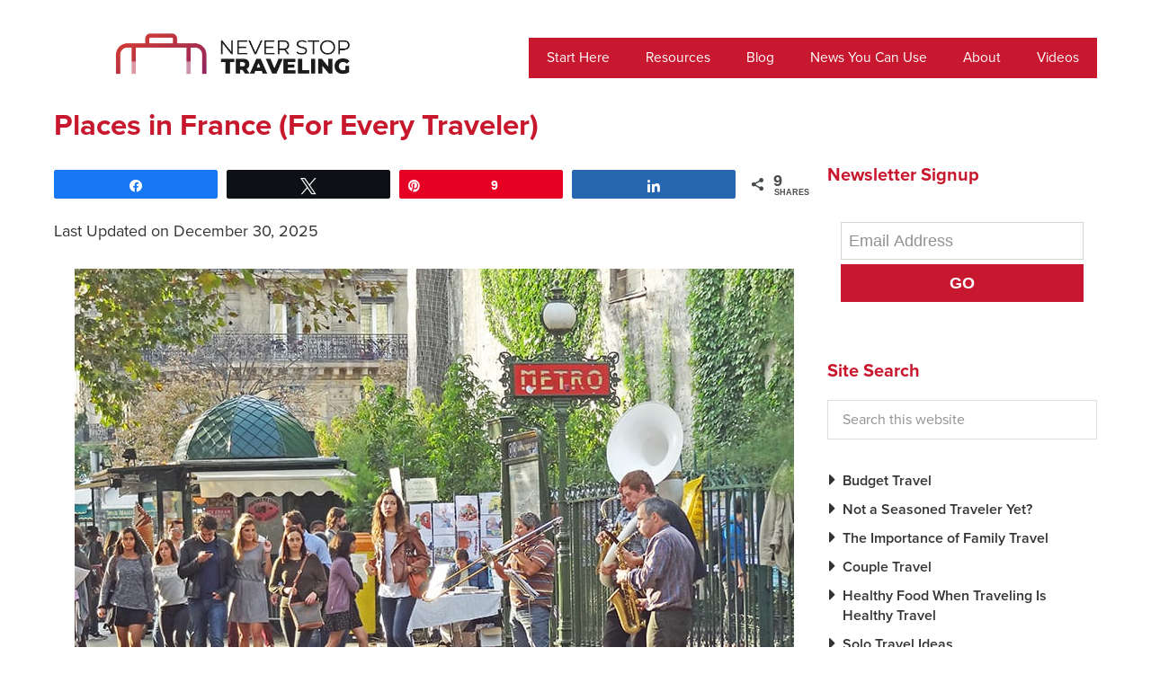

--- FILE ---
content_type: text/html; charset=UTF-8
request_url: https://www.neverstoptraveling.com/france-places-to-visit
body_size: 34010
content:
<!DOCTYPE html>
<html lang="en-US">
<head >
<meta charset="UTF-8" />
<meta name="viewport" content="width=device-width, initial-scale=1" />
<meta name="viewport" content="width=device-width, initial-scale=1.0"/><meta name='robots' content='index, follow, max-image-preview:large, max-snippet:-1, max-video-preview:-1' />

<!-- Social Warfare v4.5.6 https://warfareplugins.com - BEGINNING OF OUTPUT -->
<style>
	@font-face {
		font-family: "sw-icon-font";
		src:url("https://www.neverstoptraveling.com/wp-content/plugins/social-warfare/assets/fonts/sw-icon-font.eot?ver=4.5.6");
		src:url("https://www.neverstoptraveling.com/wp-content/plugins/social-warfare/assets/fonts/sw-icon-font.eot?ver=4.5.6#iefix") format("embedded-opentype"),
		url("https://www.neverstoptraveling.com/wp-content/plugins/social-warfare/assets/fonts/sw-icon-font.woff?ver=4.5.6") format("woff"),
		url("https://www.neverstoptraveling.com/wp-content/plugins/social-warfare/assets/fonts/sw-icon-font.ttf?ver=4.5.6") format("truetype"),
		url("https://www.neverstoptraveling.com/wp-content/plugins/social-warfare/assets/fonts/sw-icon-font.svg?ver=4.5.6#1445203416") format("svg");
		font-weight: normal;
		font-style: normal;
		font-display:block;
	}
</style>
<!-- Social Warfare v4.5.6 https://warfareplugins.com - END OF OUTPUT -->


	<!-- This site is optimized with the Yoast SEO Premium plugin v26.7 (Yoast SEO v26.7) - https://yoast.com/wordpress/plugins/seo/ -->
	<title>France Places to Visit (for Every Traveler) – NeverStopTraveling</title>
	<meta name="description" content="Places in France to visit to satisfy just about every traveler&#039;s interest in the world&#039;s most popular (and intriguing) destination..." />
	<link rel="canonical" href="https://www.neverstoptraveling.com/france-places-to-visit" />
	<meta property="og:locale" content="en_US" />
	<meta property="og:type" content="article" />
	<meta property="og:title" content="Places in France (For Every Traveler)" />
	<meta property="og:description" content="Places in France to visit to satisfy just about every traveler&#039;s interest in the world&#039;s most popular (and intriguing) destination..." />
	<meta property="og:url" content="https://www.neverstoptraveling.com/france-places-to-visit" />
	<meta property="og:site_name" content="NeverStopTraveling" />
	<meta property="article:publisher" content="https://www.facebook.com/Never-Stop-Traveling-137290676338719/" />
	<meta property="article:author" content="https://www.facebook.com/Never-Stop-Traveling-137290676338719/" />
	<meta property="article:published_time" content="2025-12-30T19:19:36+00:00" />
	<meta property="article:modified_time" content="2025-12-30T19:19:36+00:00" />
	<meta property="og:image" content="https://www.neverstoptraveling.com/wp-content/uploads/2016/06/paris-best-2-see-THUMB-155.jpg" />
	<meta property="og:image:width" content="300" />
	<meta property="og:image:height" content="155" />
	<meta property="og:image:type" content="image/jpeg" />
	<meta name="author" content="Jim Ferri" />
	<meta name="twitter:card" content="summary_large_image" />
	<meta name="twitter:creator" content="@NeverStopTravel" />
	<meta name="twitter:site" content="@NeverStopTravel" />
	<meta name="twitter:label1" content="Written by" />
	<meta name="twitter:data1" content="Jim Ferri" />
	<meta name="twitter:label2" content="Est. reading time" />
	<meta name="twitter:data2" content="22 minutes" />
	<script type="application/ld+json" class="yoast-schema-graph">{"@context":"https://schema.org","@graph":[{"@type":"Article","@id":"https://www.neverstoptraveling.com/france-places-to-visit#article","isPartOf":{"@id":"https://www.neverstoptraveling.com/france-places-to-visit"},"author":{"name":"Jim Ferri","@id":"https://www.neverstoptraveling.com/#/schema/person/7afba877ca71652e192170b57d6fa173"},"headline":"Places in France (For Every Traveler)","datePublished":"2025-12-30T19:19:36+00:00","dateModified":"2025-12-30T19:19:36+00:00","mainEntityOfPage":{"@id":"https://www.neverstoptraveling.com/france-places-to-visit"},"wordCount":4641,"commentCount":0,"publisher":{"@id":"https://www.neverstoptraveling.com/#/schema/person/7afba877ca71652e192170b57d6fa173"},"image":{"@id":"https://www.neverstoptraveling.com/france-places-to-visit#primaryimage"},"thumbnailUrl":"https://www.neverstoptraveling.com/wp-content/uploads/2016/06/paris-best-2-see-THUMB-155.jpg","keywords":["Aquitaine","Bordeaux","Burgundy","Côte d’Azur","France","Loire","Lyon","Normandy","Paris"],"articleSection":["France"],"inLanguage":"en-US","potentialAction":[{"@type":"CommentAction","name":"Comment","target":["https://www.neverstoptraveling.com/france-places-to-visit#respond"]}],"accessibilityFeature":["tableOfContents"]},{"@type":"WebPage","@id":"https://www.neverstoptraveling.com/france-places-to-visit","url":"https://www.neverstoptraveling.com/france-places-to-visit","name":"France Places to Visit (for Every Traveler) – NeverStopTraveling","isPartOf":{"@id":"https://www.neverstoptraveling.com/#website"},"primaryImageOfPage":{"@id":"https://www.neverstoptraveling.com/france-places-to-visit#primaryimage"},"image":{"@id":"https://www.neverstoptraveling.com/france-places-to-visit#primaryimage"},"thumbnailUrl":"https://www.neverstoptraveling.com/wp-content/uploads/2016/06/paris-best-2-see-THUMB-155.jpg","datePublished":"2025-12-30T19:19:36+00:00","dateModified":"2025-12-30T19:19:36+00:00","description":"Places in France to visit to satisfy just about every traveler's interest in the world's most popular (and intriguing) destination...","breadcrumb":{"@id":"https://www.neverstoptraveling.com/france-places-to-visit#breadcrumb"},"inLanguage":"en-US","potentialAction":[{"@type":"ReadAction","target":["https://www.neverstoptraveling.com/france-places-to-visit"]}]},{"@type":"ImageObject","inLanguage":"en-US","@id":"https://www.neverstoptraveling.com/france-places-to-visit#primaryimage","url":"https://www.neverstoptraveling.com/wp-content/uploads/2016/06/paris-best-2-see-THUMB-155.jpg","contentUrl":"https://www.neverstoptraveling.com/wp-content/uploads/2016/06/paris-best-2-see-THUMB-155.jpg","width":300,"height":155},{"@type":"BreadcrumbList","@id":"https://www.neverstoptraveling.com/france-places-to-visit#breadcrumb","itemListElement":[{"@type":"ListItem","position":1,"name":"Home","item":"https://www.neverstoptraveling.com/"},{"@type":"ListItem","position":2,"name":"Blog","item":"https://www.neverstoptraveling.com/blog"},{"@type":"ListItem","position":3,"name":"Places in France (For Every Traveler)"}]},{"@type":"WebSite","@id":"https://www.neverstoptraveling.com/#website","url":"https://www.neverstoptraveling.com/","name":"NeverStopTraveling","description":"Helping travelers to enjoy the best experiences and make memories worldwide","publisher":{"@id":"https://www.neverstoptraveling.com/#/schema/person/7afba877ca71652e192170b57d6fa173"},"alternateName":"Never Stop Traveling","potentialAction":[{"@type":"SearchAction","target":{"@type":"EntryPoint","urlTemplate":"https://www.neverstoptraveling.com/?s={search_term_string}"},"query-input":{"@type":"PropertyValueSpecification","valueRequired":true,"valueName":"search_term_string"}}],"inLanguage":"en-US"},{"@type":["Person","Organization"],"@id":"https://www.neverstoptraveling.com/#/schema/person/7afba877ca71652e192170b57d6fa173","name":"Jim Ferri","image":{"@type":"ImageObject","inLanguage":"en-US","@id":"https://www.neverstoptraveling.com/#/schema/person/image/","url":"https://www.neverstoptraveling.com/wp-content/uploads/2020/09/JF-Bio-foto-JF-300.jpg","contentUrl":"https://www.neverstoptraveling.com/wp-content/uploads/2020/09/JF-Bio-foto-JF-300.jpg","width":330,"height":439,"caption":"Jim Ferri"},"logo":{"@id":"https://www.neverstoptraveling.com/#/schema/person/image/"},"description":"Jim Ferri knows the best places to travel. Jim began his career as a freelance magazine photographer and writer following a tour of duty in the Army. He traveled the world extensively, photographing and writing for numerous U.S. and European publications. He knows travel well. He was the managing editor of one of the largest travel publications in the U.S. before launching a successful public relations and marketing career. He subsequently became the North American Director of PR and Communications for the world’s largest airline. He later served as the worldwide Director of Public Relations for the world’s largest hotel company. He launched the popular Never Stop Traveling website and newsletter in 2011 and remains its editor and publisher. He also remains a wide-eyed traveler at heart.","sameAs":["http://www.neverstoptraveling.com","https://www.facebook.com/Never-Stop-Traveling-137290676338719/","https://www.linkedin.com/in/jim-ferri-74b7676/detail/recent-activity/shares/","https://www.pinterest.com/jimferri/boards/","https://x.com/NeverStopTravel","https://www.youtube.com/channel/UCqbD-q24gg6x_xB1LdOaiuw"],"gender":"male","knowsAbout":["travel","tourism"],"knowsLanguage":["English"],"jobTitle":"Editor","worksFor":"Never Stop Traveling","url":"https://www.neverstoptraveling.com/author/editornst"}]}</script>
	<!-- / Yoast SEO Premium plugin. -->


<link rel='dns-prefetch' href='//assets.pinterest.com' />
<link rel='dns-prefetch' href='//scripts.mediavine.com' />
<link rel="alternate" type="application/rss+xml" title="NeverStopTraveling &raquo; Feed" href="https://www.neverstoptraveling.com/feed" />
<link rel="alternate" title="oEmbed (JSON)" type="application/json+oembed" href="https://www.neverstoptraveling.com/wp-json/oembed/1.0/embed?url=https%3A%2F%2Fwww.neverstoptraveling.com%2Ffrance-places-to-visit" />
<link rel="alternate" title="oEmbed (XML)" type="text/xml+oembed" href="https://www.neverstoptraveling.com/wp-json/oembed/1.0/embed?url=https%3A%2F%2Fwww.neverstoptraveling.com%2Ffrance-places-to-visit&#038;format=xml" />
<style id='wp-img-auto-sizes-contain-inline-css' type='text/css'>
img:is([sizes=auto i],[sizes^="auto," i]){contain-intrinsic-size:3000px 1500px}
/*# sourceURL=wp-img-auto-sizes-contain-inline-css */
</style>
<link rel='stylesheet' id='social-warfare-block-css-css' href='https://www.neverstoptraveling.com/wp-content/plugins/social-warfare/assets/js/post-editor/dist/blocks.style.build.css?ver=6.9' type='text/css' media='all' />
<link rel='stylesheet' id='never-stop-traveling-css' href='https://www.neverstoptraveling.com/wp-content/themes/nst/style.css?ver=2.52' type='text/css' media='all' />
<style id='wp-block-library-inline-css' type='text/css'>
:root{--wp-block-synced-color:#7a00df;--wp-block-synced-color--rgb:122,0,223;--wp-bound-block-color:var(--wp-block-synced-color);--wp-editor-canvas-background:#ddd;--wp-admin-theme-color:#007cba;--wp-admin-theme-color--rgb:0,124,186;--wp-admin-theme-color-darker-10:#006ba1;--wp-admin-theme-color-darker-10--rgb:0,107,160.5;--wp-admin-theme-color-darker-20:#005a87;--wp-admin-theme-color-darker-20--rgb:0,90,135;--wp-admin-border-width-focus:2px}@media (min-resolution:192dpi){:root{--wp-admin-border-width-focus:1.5px}}.wp-element-button{cursor:pointer}:root .has-very-light-gray-background-color{background-color:#eee}:root .has-very-dark-gray-background-color{background-color:#313131}:root .has-very-light-gray-color{color:#eee}:root .has-very-dark-gray-color{color:#313131}:root .has-vivid-green-cyan-to-vivid-cyan-blue-gradient-background{background:linear-gradient(135deg,#00d084,#0693e3)}:root .has-purple-crush-gradient-background{background:linear-gradient(135deg,#34e2e4,#4721fb 50%,#ab1dfe)}:root .has-hazy-dawn-gradient-background{background:linear-gradient(135deg,#faaca8,#dad0ec)}:root .has-subdued-olive-gradient-background{background:linear-gradient(135deg,#fafae1,#67a671)}:root .has-atomic-cream-gradient-background{background:linear-gradient(135deg,#fdd79a,#004a59)}:root .has-nightshade-gradient-background{background:linear-gradient(135deg,#330968,#31cdcf)}:root .has-midnight-gradient-background{background:linear-gradient(135deg,#020381,#2874fc)}:root{--wp--preset--font-size--normal:16px;--wp--preset--font-size--huge:42px}.has-regular-font-size{font-size:1em}.has-larger-font-size{font-size:2.625em}.has-normal-font-size{font-size:var(--wp--preset--font-size--normal)}.has-huge-font-size{font-size:var(--wp--preset--font-size--huge)}.has-text-align-center{text-align:center}.has-text-align-left{text-align:left}.has-text-align-right{text-align:right}.has-fit-text{white-space:nowrap!important}#end-resizable-editor-section{display:none}.aligncenter{clear:both}.items-justified-left{justify-content:flex-start}.items-justified-center{justify-content:center}.items-justified-right{justify-content:flex-end}.items-justified-space-between{justify-content:space-between}.screen-reader-text{border:0;clip-path:inset(50%);height:1px;margin:-1px;overflow:hidden;padding:0;position:absolute;width:1px;word-wrap:normal!important}.screen-reader-text:focus{background-color:#ddd;clip-path:none;color:#444;display:block;font-size:1em;height:auto;left:5px;line-height:normal;padding:15px 23px 14px;text-decoration:none;top:5px;width:auto;z-index:100000}html :where(.has-border-color){border-style:solid}html :where([style*=border-top-color]){border-top-style:solid}html :where([style*=border-right-color]){border-right-style:solid}html :where([style*=border-bottom-color]){border-bottom-style:solid}html :where([style*=border-left-color]){border-left-style:solid}html :where([style*=border-width]){border-style:solid}html :where([style*=border-top-width]){border-top-style:solid}html :where([style*=border-right-width]){border-right-style:solid}html :where([style*=border-bottom-width]){border-bottom-style:solid}html :where([style*=border-left-width]){border-left-style:solid}html :where(img[class*=wp-image-]){height:auto;max-width:100%}:where(figure){margin:0 0 1em}html :where(.is-position-sticky){--wp-admin--admin-bar--position-offset:var(--wp-admin--admin-bar--height,0px)}@media screen and (max-width:600px){html :where(.is-position-sticky){--wp-admin--admin-bar--position-offset:0px}}

/*# sourceURL=wp-block-library-inline-css */
</style><style id='wp-block-heading-inline-css' type='text/css'>
h1:where(.wp-block-heading).has-background,h2:where(.wp-block-heading).has-background,h3:where(.wp-block-heading).has-background,h4:where(.wp-block-heading).has-background,h5:where(.wp-block-heading).has-background,h6:where(.wp-block-heading).has-background{padding:1.25em 2.375em}h1.has-text-align-left[style*=writing-mode]:where([style*=vertical-lr]),h1.has-text-align-right[style*=writing-mode]:where([style*=vertical-rl]),h2.has-text-align-left[style*=writing-mode]:where([style*=vertical-lr]),h2.has-text-align-right[style*=writing-mode]:where([style*=vertical-rl]),h3.has-text-align-left[style*=writing-mode]:where([style*=vertical-lr]),h3.has-text-align-right[style*=writing-mode]:where([style*=vertical-rl]),h4.has-text-align-left[style*=writing-mode]:where([style*=vertical-lr]),h4.has-text-align-right[style*=writing-mode]:where([style*=vertical-rl]),h5.has-text-align-left[style*=writing-mode]:where([style*=vertical-lr]),h5.has-text-align-right[style*=writing-mode]:where([style*=vertical-rl]),h6.has-text-align-left[style*=writing-mode]:where([style*=vertical-lr]),h6.has-text-align-right[style*=writing-mode]:where([style*=vertical-rl]){rotate:180deg}
/*# sourceURL=https://www.neverstoptraveling.com/wp-includes/blocks/heading/style.min.css */
</style>
<style id='wp-block-image-inline-css' type='text/css'>
.wp-block-image>a,.wp-block-image>figure>a{display:inline-block}.wp-block-image img{box-sizing:border-box;height:auto;max-width:100%;vertical-align:bottom}@media not (prefers-reduced-motion){.wp-block-image img.hide{visibility:hidden}.wp-block-image img.show{animation:show-content-image .4s}}.wp-block-image[style*=border-radius] img,.wp-block-image[style*=border-radius]>a{border-radius:inherit}.wp-block-image.has-custom-border img{box-sizing:border-box}.wp-block-image.aligncenter{text-align:center}.wp-block-image.alignfull>a,.wp-block-image.alignwide>a{width:100%}.wp-block-image.alignfull img,.wp-block-image.alignwide img{height:auto;width:100%}.wp-block-image .aligncenter,.wp-block-image .alignleft,.wp-block-image .alignright,.wp-block-image.aligncenter,.wp-block-image.alignleft,.wp-block-image.alignright{display:table}.wp-block-image .aligncenter>figcaption,.wp-block-image .alignleft>figcaption,.wp-block-image .alignright>figcaption,.wp-block-image.aligncenter>figcaption,.wp-block-image.alignleft>figcaption,.wp-block-image.alignright>figcaption{caption-side:bottom;display:table-caption}.wp-block-image .alignleft{float:left;margin:.5em 1em .5em 0}.wp-block-image .alignright{float:right;margin:.5em 0 .5em 1em}.wp-block-image .aligncenter{margin-left:auto;margin-right:auto}.wp-block-image :where(figcaption){margin-bottom:1em;margin-top:.5em}.wp-block-image.is-style-circle-mask img{border-radius:9999px}@supports ((-webkit-mask-image:none) or (mask-image:none)) or (-webkit-mask-image:none){.wp-block-image.is-style-circle-mask img{border-radius:0;-webkit-mask-image:url('data:image/svg+xml;utf8,<svg viewBox="0 0 100 100" xmlns="http://www.w3.org/2000/svg"><circle cx="50" cy="50" r="50"/></svg>');mask-image:url('data:image/svg+xml;utf8,<svg viewBox="0 0 100 100" xmlns="http://www.w3.org/2000/svg"><circle cx="50" cy="50" r="50"/></svg>');mask-mode:alpha;-webkit-mask-position:center;mask-position:center;-webkit-mask-repeat:no-repeat;mask-repeat:no-repeat;-webkit-mask-size:contain;mask-size:contain}}:root :where(.wp-block-image.is-style-rounded img,.wp-block-image .is-style-rounded img){border-radius:9999px}.wp-block-image figure{margin:0}.wp-lightbox-container{display:flex;flex-direction:column;position:relative}.wp-lightbox-container img{cursor:zoom-in}.wp-lightbox-container img:hover+button{opacity:1}.wp-lightbox-container button{align-items:center;backdrop-filter:blur(16px) saturate(180%);background-color:#5a5a5a40;border:none;border-radius:4px;cursor:zoom-in;display:flex;height:20px;justify-content:center;opacity:0;padding:0;position:absolute;right:16px;text-align:center;top:16px;width:20px;z-index:100}@media not (prefers-reduced-motion){.wp-lightbox-container button{transition:opacity .2s ease}}.wp-lightbox-container button:focus-visible{outline:3px auto #5a5a5a40;outline:3px auto -webkit-focus-ring-color;outline-offset:3px}.wp-lightbox-container button:hover{cursor:pointer;opacity:1}.wp-lightbox-container button:focus{opacity:1}.wp-lightbox-container button:focus,.wp-lightbox-container button:hover,.wp-lightbox-container button:not(:hover):not(:active):not(.has-background){background-color:#5a5a5a40;border:none}.wp-lightbox-overlay{box-sizing:border-box;cursor:zoom-out;height:100vh;left:0;overflow:hidden;position:fixed;top:0;visibility:hidden;width:100%;z-index:100000}.wp-lightbox-overlay .close-button{align-items:center;cursor:pointer;display:flex;justify-content:center;min-height:40px;min-width:40px;padding:0;position:absolute;right:calc(env(safe-area-inset-right) + 16px);top:calc(env(safe-area-inset-top) + 16px);z-index:5000000}.wp-lightbox-overlay .close-button:focus,.wp-lightbox-overlay .close-button:hover,.wp-lightbox-overlay .close-button:not(:hover):not(:active):not(.has-background){background:none;border:none}.wp-lightbox-overlay .lightbox-image-container{height:var(--wp--lightbox-container-height);left:50%;overflow:hidden;position:absolute;top:50%;transform:translate(-50%,-50%);transform-origin:top left;width:var(--wp--lightbox-container-width);z-index:9999999999}.wp-lightbox-overlay .wp-block-image{align-items:center;box-sizing:border-box;display:flex;height:100%;justify-content:center;margin:0;position:relative;transform-origin:0 0;width:100%;z-index:3000000}.wp-lightbox-overlay .wp-block-image img{height:var(--wp--lightbox-image-height);min-height:var(--wp--lightbox-image-height);min-width:var(--wp--lightbox-image-width);width:var(--wp--lightbox-image-width)}.wp-lightbox-overlay .wp-block-image figcaption{display:none}.wp-lightbox-overlay button{background:none;border:none}.wp-lightbox-overlay .scrim{background-color:#fff;height:100%;opacity:.9;position:absolute;width:100%;z-index:2000000}.wp-lightbox-overlay.active{visibility:visible}@media not (prefers-reduced-motion){.wp-lightbox-overlay.active{animation:turn-on-visibility .25s both}.wp-lightbox-overlay.active img{animation:turn-on-visibility .35s both}.wp-lightbox-overlay.show-closing-animation:not(.active){animation:turn-off-visibility .35s both}.wp-lightbox-overlay.show-closing-animation:not(.active) img{animation:turn-off-visibility .25s both}.wp-lightbox-overlay.zoom.active{animation:none;opacity:1;visibility:visible}.wp-lightbox-overlay.zoom.active .lightbox-image-container{animation:lightbox-zoom-in .4s}.wp-lightbox-overlay.zoom.active .lightbox-image-container img{animation:none}.wp-lightbox-overlay.zoom.active .scrim{animation:turn-on-visibility .4s forwards}.wp-lightbox-overlay.zoom.show-closing-animation:not(.active){animation:none}.wp-lightbox-overlay.zoom.show-closing-animation:not(.active) .lightbox-image-container{animation:lightbox-zoom-out .4s}.wp-lightbox-overlay.zoom.show-closing-animation:not(.active) .lightbox-image-container img{animation:none}.wp-lightbox-overlay.zoom.show-closing-animation:not(.active) .scrim{animation:turn-off-visibility .4s forwards}}@keyframes show-content-image{0%{visibility:hidden}99%{visibility:hidden}to{visibility:visible}}@keyframes turn-on-visibility{0%{opacity:0}to{opacity:1}}@keyframes turn-off-visibility{0%{opacity:1;visibility:visible}99%{opacity:0;visibility:visible}to{opacity:0;visibility:hidden}}@keyframes lightbox-zoom-in{0%{transform:translate(calc((-100vw + var(--wp--lightbox-scrollbar-width))/2 + var(--wp--lightbox-initial-left-position)),calc(-50vh + var(--wp--lightbox-initial-top-position))) scale(var(--wp--lightbox-scale))}to{transform:translate(-50%,-50%) scale(1)}}@keyframes lightbox-zoom-out{0%{transform:translate(-50%,-50%) scale(1);visibility:visible}99%{visibility:visible}to{transform:translate(calc((-100vw + var(--wp--lightbox-scrollbar-width))/2 + var(--wp--lightbox-initial-left-position)),calc(-50vh + var(--wp--lightbox-initial-top-position))) scale(var(--wp--lightbox-scale));visibility:hidden}}
/*# sourceURL=https://www.neverstoptraveling.com/wp-includes/blocks/image/style.min.css */
</style>
<style id='wp-block-paragraph-inline-css' type='text/css'>
.is-small-text{font-size:.875em}.is-regular-text{font-size:1em}.is-large-text{font-size:2.25em}.is-larger-text{font-size:3em}.has-drop-cap:not(:focus):first-letter{float:left;font-size:8.4em;font-style:normal;font-weight:100;line-height:.68;margin:.05em .1em 0 0;text-transform:uppercase}body.rtl .has-drop-cap:not(:focus):first-letter{float:none;margin-left:.1em}p.has-drop-cap.has-background{overflow:hidden}:root :where(p.has-background){padding:1.25em 2.375em}:where(p.has-text-color:not(.has-link-color)) a{color:inherit}p.has-text-align-left[style*="writing-mode:vertical-lr"],p.has-text-align-right[style*="writing-mode:vertical-rl"]{rotate:180deg}
/*# sourceURL=https://www.neverstoptraveling.com/wp-includes/blocks/paragraph/style.min.css */
</style>
<style id='wp-block-quote-inline-css' type='text/css'>
.wp-block-quote{box-sizing:border-box;overflow-wrap:break-word}.wp-block-quote.is-large:where(:not(.is-style-plain)),.wp-block-quote.is-style-large:where(:not(.is-style-plain)){margin-bottom:1em;padding:0 1em}.wp-block-quote.is-large:where(:not(.is-style-plain)) p,.wp-block-quote.is-style-large:where(:not(.is-style-plain)) p{font-size:1.5em;font-style:italic;line-height:1.6}.wp-block-quote.is-large:where(:not(.is-style-plain)) cite,.wp-block-quote.is-large:where(:not(.is-style-plain)) footer,.wp-block-quote.is-style-large:where(:not(.is-style-plain)) cite,.wp-block-quote.is-style-large:where(:not(.is-style-plain)) footer{font-size:1.125em;text-align:right}.wp-block-quote>cite{display:block}
/*# sourceURL=https://www.neverstoptraveling.com/wp-includes/blocks/quote/style.min.css */
</style>
<style id='wp-block-separator-inline-css' type='text/css'>
@charset "UTF-8";.wp-block-separator{border:none;border-top:2px solid}:root :where(.wp-block-separator.is-style-dots){height:auto;line-height:1;text-align:center}:root :where(.wp-block-separator.is-style-dots):before{color:currentColor;content:"···";font-family:serif;font-size:1.5em;letter-spacing:2em;padding-left:2em}.wp-block-separator.is-style-dots{background:none!important;border:none!important}
/*# sourceURL=https://www.neverstoptraveling.com/wp-includes/blocks/separator/style.min.css */
</style>
<style id='global-styles-inline-css' type='text/css'>
:root{--wp--preset--aspect-ratio--square: 1;--wp--preset--aspect-ratio--4-3: 4/3;--wp--preset--aspect-ratio--3-4: 3/4;--wp--preset--aspect-ratio--3-2: 3/2;--wp--preset--aspect-ratio--2-3: 2/3;--wp--preset--aspect-ratio--16-9: 16/9;--wp--preset--aspect-ratio--9-16: 9/16;--wp--preset--color--black: #000000;--wp--preset--color--cyan-bluish-gray: #abb8c3;--wp--preset--color--white: #ffffff;--wp--preset--color--pale-pink: #f78da7;--wp--preset--color--vivid-red: #cf2e2e;--wp--preset--color--luminous-vivid-orange: #ff6900;--wp--preset--color--luminous-vivid-amber: #fcb900;--wp--preset--color--light-green-cyan: #7bdcb5;--wp--preset--color--vivid-green-cyan: #00d084;--wp--preset--color--pale-cyan-blue: #8ed1fc;--wp--preset--color--vivid-cyan-blue: #0693e3;--wp--preset--color--vivid-purple: #9b51e0;--wp--preset--gradient--vivid-cyan-blue-to-vivid-purple: linear-gradient(135deg,rgb(6,147,227) 0%,rgb(155,81,224) 100%);--wp--preset--gradient--light-green-cyan-to-vivid-green-cyan: linear-gradient(135deg,rgb(122,220,180) 0%,rgb(0,208,130) 100%);--wp--preset--gradient--luminous-vivid-amber-to-luminous-vivid-orange: linear-gradient(135deg,rgb(252,185,0) 0%,rgb(255,105,0) 100%);--wp--preset--gradient--luminous-vivid-orange-to-vivid-red: linear-gradient(135deg,rgb(255,105,0) 0%,rgb(207,46,46) 100%);--wp--preset--gradient--very-light-gray-to-cyan-bluish-gray: linear-gradient(135deg,rgb(238,238,238) 0%,rgb(169,184,195) 100%);--wp--preset--gradient--cool-to-warm-spectrum: linear-gradient(135deg,rgb(74,234,220) 0%,rgb(151,120,209) 20%,rgb(207,42,186) 40%,rgb(238,44,130) 60%,rgb(251,105,98) 80%,rgb(254,248,76) 100%);--wp--preset--gradient--blush-light-purple: linear-gradient(135deg,rgb(255,206,236) 0%,rgb(152,150,240) 100%);--wp--preset--gradient--blush-bordeaux: linear-gradient(135deg,rgb(254,205,165) 0%,rgb(254,45,45) 50%,rgb(107,0,62) 100%);--wp--preset--gradient--luminous-dusk: linear-gradient(135deg,rgb(255,203,112) 0%,rgb(199,81,192) 50%,rgb(65,88,208) 100%);--wp--preset--gradient--pale-ocean: linear-gradient(135deg,rgb(255,245,203) 0%,rgb(182,227,212) 50%,rgb(51,167,181) 100%);--wp--preset--gradient--electric-grass: linear-gradient(135deg,rgb(202,248,128) 0%,rgb(113,206,126) 100%);--wp--preset--gradient--midnight: linear-gradient(135deg,rgb(2,3,129) 0%,rgb(40,116,252) 100%);--wp--preset--font-size--small: 13px;--wp--preset--font-size--medium: 20px;--wp--preset--font-size--large: 36px;--wp--preset--font-size--x-large: 42px;--wp--preset--spacing--20: 0.44rem;--wp--preset--spacing--30: 0.67rem;--wp--preset--spacing--40: 1rem;--wp--preset--spacing--50: 1.5rem;--wp--preset--spacing--60: 2.25rem;--wp--preset--spacing--70: 3.38rem;--wp--preset--spacing--80: 5.06rem;--wp--preset--shadow--natural: 6px 6px 9px rgba(0, 0, 0, 0.2);--wp--preset--shadow--deep: 12px 12px 50px rgba(0, 0, 0, 0.4);--wp--preset--shadow--sharp: 6px 6px 0px rgba(0, 0, 0, 0.2);--wp--preset--shadow--outlined: 6px 6px 0px -3px rgb(255, 255, 255), 6px 6px rgb(0, 0, 0);--wp--preset--shadow--crisp: 6px 6px 0px rgb(0, 0, 0);}:where(.is-layout-flex){gap: 0.5em;}:where(.is-layout-grid){gap: 0.5em;}body .is-layout-flex{display: flex;}.is-layout-flex{flex-wrap: wrap;align-items: center;}.is-layout-flex > :is(*, div){margin: 0;}body .is-layout-grid{display: grid;}.is-layout-grid > :is(*, div){margin: 0;}:where(.wp-block-columns.is-layout-flex){gap: 2em;}:where(.wp-block-columns.is-layout-grid){gap: 2em;}:where(.wp-block-post-template.is-layout-flex){gap: 1.25em;}:where(.wp-block-post-template.is-layout-grid){gap: 1.25em;}.has-black-color{color: var(--wp--preset--color--black) !important;}.has-cyan-bluish-gray-color{color: var(--wp--preset--color--cyan-bluish-gray) !important;}.has-white-color{color: var(--wp--preset--color--white) !important;}.has-pale-pink-color{color: var(--wp--preset--color--pale-pink) !important;}.has-vivid-red-color{color: var(--wp--preset--color--vivid-red) !important;}.has-luminous-vivid-orange-color{color: var(--wp--preset--color--luminous-vivid-orange) !important;}.has-luminous-vivid-amber-color{color: var(--wp--preset--color--luminous-vivid-amber) !important;}.has-light-green-cyan-color{color: var(--wp--preset--color--light-green-cyan) !important;}.has-vivid-green-cyan-color{color: var(--wp--preset--color--vivid-green-cyan) !important;}.has-pale-cyan-blue-color{color: var(--wp--preset--color--pale-cyan-blue) !important;}.has-vivid-cyan-blue-color{color: var(--wp--preset--color--vivid-cyan-blue) !important;}.has-vivid-purple-color{color: var(--wp--preset--color--vivid-purple) !important;}.has-black-background-color{background-color: var(--wp--preset--color--black) !important;}.has-cyan-bluish-gray-background-color{background-color: var(--wp--preset--color--cyan-bluish-gray) !important;}.has-white-background-color{background-color: var(--wp--preset--color--white) !important;}.has-pale-pink-background-color{background-color: var(--wp--preset--color--pale-pink) !important;}.has-vivid-red-background-color{background-color: var(--wp--preset--color--vivid-red) !important;}.has-luminous-vivid-orange-background-color{background-color: var(--wp--preset--color--luminous-vivid-orange) !important;}.has-luminous-vivid-amber-background-color{background-color: var(--wp--preset--color--luminous-vivid-amber) !important;}.has-light-green-cyan-background-color{background-color: var(--wp--preset--color--light-green-cyan) !important;}.has-vivid-green-cyan-background-color{background-color: var(--wp--preset--color--vivid-green-cyan) !important;}.has-pale-cyan-blue-background-color{background-color: var(--wp--preset--color--pale-cyan-blue) !important;}.has-vivid-cyan-blue-background-color{background-color: var(--wp--preset--color--vivid-cyan-blue) !important;}.has-vivid-purple-background-color{background-color: var(--wp--preset--color--vivid-purple) !important;}.has-black-border-color{border-color: var(--wp--preset--color--black) !important;}.has-cyan-bluish-gray-border-color{border-color: var(--wp--preset--color--cyan-bluish-gray) !important;}.has-white-border-color{border-color: var(--wp--preset--color--white) !important;}.has-pale-pink-border-color{border-color: var(--wp--preset--color--pale-pink) !important;}.has-vivid-red-border-color{border-color: var(--wp--preset--color--vivid-red) !important;}.has-luminous-vivid-orange-border-color{border-color: var(--wp--preset--color--luminous-vivid-orange) !important;}.has-luminous-vivid-amber-border-color{border-color: var(--wp--preset--color--luminous-vivid-amber) !important;}.has-light-green-cyan-border-color{border-color: var(--wp--preset--color--light-green-cyan) !important;}.has-vivid-green-cyan-border-color{border-color: var(--wp--preset--color--vivid-green-cyan) !important;}.has-pale-cyan-blue-border-color{border-color: var(--wp--preset--color--pale-cyan-blue) !important;}.has-vivid-cyan-blue-border-color{border-color: var(--wp--preset--color--vivid-cyan-blue) !important;}.has-vivid-purple-border-color{border-color: var(--wp--preset--color--vivid-purple) !important;}.has-vivid-cyan-blue-to-vivid-purple-gradient-background{background: var(--wp--preset--gradient--vivid-cyan-blue-to-vivid-purple) !important;}.has-light-green-cyan-to-vivid-green-cyan-gradient-background{background: var(--wp--preset--gradient--light-green-cyan-to-vivid-green-cyan) !important;}.has-luminous-vivid-amber-to-luminous-vivid-orange-gradient-background{background: var(--wp--preset--gradient--luminous-vivid-amber-to-luminous-vivid-orange) !important;}.has-luminous-vivid-orange-to-vivid-red-gradient-background{background: var(--wp--preset--gradient--luminous-vivid-orange-to-vivid-red) !important;}.has-very-light-gray-to-cyan-bluish-gray-gradient-background{background: var(--wp--preset--gradient--very-light-gray-to-cyan-bluish-gray) !important;}.has-cool-to-warm-spectrum-gradient-background{background: var(--wp--preset--gradient--cool-to-warm-spectrum) !important;}.has-blush-light-purple-gradient-background{background: var(--wp--preset--gradient--blush-light-purple) !important;}.has-blush-bordeaux-gradient-background{background: var(--wp--preset--gradient--blush-bordeaux) !important;}.has-luminous-dusk-gradient-background{background: var(--wp--preset--gradient--luminous-dusk) !important;}.has-pale-ocean-gradient-background{background: var(--wp--preset--gradient--pale-ocean) !important;}.has-electric-grass-gradient-background{background: var(--wp--preset--gradient--electric-grass) !important;}.has-midnight-gradient-background{background: var(--wp--preset--gradient--midnight) !important;}.has-small-font-size{font-size: var(--wp--preset--font-size--small) !important;}.has-medium-font-size{font-size: var(--wp--preset--font-size--medium) !important;}.has-large-font-size{font-size: var(--wp--preset--font-size--large) !important;}.has-x-large-font-size{font-size: var(--wp--preset--font-size--x-large) !important;}
/*# sourceURL=global-styles-inline-css */
</style>

<style id='classic-theme-styles-inline-css' type='text/css'>
/*! This file is auto-generated */
.wp-block-button__link{color:#fff;background-color:#32373c;border-radius:9999px;box-shadow:none;text-decoration:none;padding:calc(.667em + 2px) calc(1.333em + 2px);font-size:1.125em}.wp-block-file__button{background:#32373c;color:#fff;text-decoration:none}
/*# sourceURL=/wp-includes/css/classic-themes.min.css */
</style>
<link rel='stylesheet' id='convertkit-broadcasts-css' href='https://www.neverstoptraveling.com/wp-content/plugins/convertkit/resources/frontend/css/broadcasts.css?ver=3.1.4' type='text/css' media='all' />
<link rel='stylesheet' id='convertkit-button-css' href='https://www.neverstoptraveling.com/wp-content/plugins/convertkit/resources/frontend/css/button.css?ver=3.1.4' type='text/css' media='all' />
<style id='wp-block-button-inline-css' type='text/css'>
.wp-block-button__link{align-content:center;box-sizing:border-box;cursor:pointer;display:inline-block;height:100%;text-align:center;word-break:break-word}.wp-block-button__link.aligncenter{text-align:center}.wp-block-button__link.alignright{text-align:right}:where(.wp-block-button__link){border-radius:9999px;box-shadow:none;padding:calc(.667em + 2px) calc(1.333em + 2px);text-decoration:none}.wp-block-button[style*=text-decoration] .wp-block-button__link{text-decoration:inherit}.wp-block-buttons>.wp-block-button.has-custom-width{max-width:none}.wp-block-buttons>.wp-block-button.has-custom-width .wp-block-button__link{width:100%}.wp-block-buttons>.wp-block-button.has-custom-font-size .wp-block-button__link{font-size:inherit}.wp-block-buttons>.wp-block-button.wp-block-button__width-25{width:calc(25% - var(--wp--style--block-gap, .5em)*.75)}.wp-block-buttons>.wp-block-button.wp-block-button__width-50{width:calc(50% - var(--wp--style--block-gap, .5em)*.5)}.wp-block-buttons>.wp-block-button.wp-block-button__width-75{width:calc(75% - var(--wp--style--block-gap, .5em)*.25)}.wp-block-buttons>.wp-block-button.wp-block-button__width-100{flex-basis:100%;width:100%}.wp-block-buttons.is-vertical>.wp-block-button.wp-block-button__width-25{width:25%}.wp-block-buttons.is-vertical>.wp-block-button.wp-block-button__width-50{width:50%}.wp-block-buttons.is-vertical>.wp-block-button.wp-block-button__width-75{width:75%}.wp-block-button.is-style-squared,.wp-block-button__link.wp-block-button.is-style-squared{border-radius:0}.wp-block-button.no-border-radius,.wp-block-button__link.no-border-radius{border-radius:0!important}:root :where(.wp-block-button .wp-block-button__link.is-style-outline),:root :where(.wp-block-button.is-style-outline>.wp-block-button__link){border:2px solid;padding:.667em 1.333em}:root :where(.wp-block-button .wp-block-button__link.is-style-outline:not(.has-text-color)),:root :where(.wp-block-button.is-style-outline>.wp-block-button__link:not(.has-text-color)){color:currentColor}:root :where(.wp-block-button .wp-block-button__link.is-style-outline:not(.has-background)),:root :where(.wp-block-button.is-style-outline>.wp-block-button__link:not(.has-background)){background-color:initial;background-image:none}
/*# sourceURL=https://www.neverstoptraveling.com/wp-includes/blocks/button/style.min.css */
</style>
<link rel='stylesheet' id='convertkit-form-css' href='https://www.neverstoptraveling.com/wp-content/plugins/convertkit/resources/frontend/css/form.css?ver=3.1.4' type='text/css' media='all' />
<link rel='stylesheet' id='convertkit-form-builder-field-css' href='https://www.neverstoptraveling.com/wp-content/plugins/convertkit/resources/frontend/css/form-builder.css?ver=3.1.4' type='text/css' media='all' />
<link rel='stylesheet' id='convertkit-form-builder-css' href='https://www.neverstoptraveling.com/wp-content/plugins/convertkit/resources/frontend/css/form-builder.css?ver=3.1.4' type='text/css' media='all' />
<link rel='stylesheet' id='vi-css' href='https://www.neverstoptraveling.com/wp-content/plugins/venngage/resources/css/vi.css?ver=6.9' type='text/css' media='all' />
<link rel='stylesheet' id='worldcountries-html5-map-style-css' href='https://www.neverstoptraveling.com/wp-content/plugins/worldcountrieshtmlmap/static/css/map.css?ver=6.9' type='text/css' media='all' />
<link rel='stylesheet' id='social_warfare-css' href='https://www.neverstoptraveling.com/wp-content/plugins/social-warfare/assets/css/style.min.css?ver=4.5.6' type='text/css' media='all' />
<link rel='stylesheet' id='font-awesome-css' href='https://www.neverstoptraveling.com/wp-content/themes/nst/fonts/font-awesome/css/font-awesome.min.css?ver=6.9' type='text/css' media='all' />
<script type="text/javascript" async="async" fetchpriority="high" data-noptimize="1" data-cfasync="false" src="https://scripts.mediavine.com/tags/never-stop-traveling.js?ver=6.9" id="mv-script-wrapper-js"></script>
<script type="text/javascript" id="qc-choice-js-extra">
/* <![CDATA[ */
var choice_cmp_config = {"utid":"","ccpa":"","datalayer":""};
//# sourceURL=qc-choice-js-extra
/* ]]> */
</script>
<script type="text/javascript" async="async" src="https://www.neverstoptraveling.com/wp-content/plugins/quantcast-choice/public/js/script.min.js?ver=2.0.8" id="qc-choice-js"></script>
<script type="text/javascript" src="https://www.neverstoptraveling.com/wp-includes/js/jquery/jquery.min.js?ver=3.7.1" id="jquery-core-js"></script>
<script type="text/javascript" src="https://www.neverstoptraveling.com/wp-includes/js/jquery/jquery-migrate.min.js?ver=3.4.1" id="jquery-migrate-js"></script>
<script type="text/javascript" src="https://www.neverstoptraveling.com/wp-content/plugins/venngage/resources/js/vi.js?ver=6.9" id="vi-js"></script>
<script type="text/javascript" src="https://www.neverstoptraveling.com/wp-content/plugins/worldcountrieshtmlmap/static/js/jquery.nicescroll.js?ver=6.9" id="worldcountries-html5-map-nicescroll-js"></script>
<link rel="https://api.w.org/" href="https://www.neverstoptraveling.com/wp-json/" /><link rel="alternate" title="JSON" type="application/json" href="https://www.neverstoptraveling.com/wp-json/wp/v2/posts/38490" /><link rel="EditURI" type="application/rsd+xml" title="RSD" href="https://www.neverstoptraveling.com/xmlrpc.php?rsd" />
<meta name="msvalidate.01" content="081C818E8809389E9114347E3DE2E527" />
<!-- Let me Allez (letmeallez.js) - Stay22 -->
<script>
  (function (s, t, a, y, twenty, two) {
    s.Stay22 = s.Stay22 || {};

    // Just fill out your configs here
    s.Stay22.params = {
      aid: "neverstoptraveling",
    };

    // Leave this part as-is;
    twenty = t.createElement(a);
    two = t.getElementsByTagName(a)[0];
    twenty.async = 1;
    twenty.src = y;
    two.parentNode.insertBefore(twenty, two);
  })(window, document, "script", "https://scripts.stay22.com/letmeallez.js");
</script>
<script type="text/javascript">//<![CDATA[
  function external_links_in_new_windows_loop() {
    if (!document.links) {
      document.links = document.getElementsByTagName('a');
    }
    var change_link = false;
    var force = '';
    var ignore = '';

    for (var t=0; t<document.links.length; t++) {
      var all_links = document.links[t];
      change_link = false;
      
      if(document.links[t].hasAttribute('onClick') == false) {
        // forced if the address starts with http (or also https), but does not link to the current domain
        if(all_links.href.search(/^http/) != -1 && all_links.href.search('www.neverstoptraveling.com') == -1 && all_links.href.search(/^#/) == -1) {
          // console.log('Changed ' + all_links.href);
          change_link = true;
        }
          
        if(force != '' && all_links.href.search(force) != -1) {
          // forced
          // console.log('force ' + all_links.href);
          change_link = true;
        }
        
        if(ignore != '' && all_links.href.search(ignore) != -1) {
          // console.log('ignore ' + all_links.href);
          // ignored
          change_link = false;
        }

        if(change_link == true) {
          // console.log('Changed ' + all_links.href);
          document.links[t].setAttribute('onClick', 'javascript:window.open(\'' + all_links.href.replace(/'/g, '') + '\', \'_blank\', \'noopener\'); return false;');
          document.links[t].removeAttribute('target');
        }
      }
    }
  }
  
  // Load
  function external_links_in_new_windows_load(func)
  {  
    var oldonload = window.onload;
    if (typeof window.onload != 'function'){
      window.onload = func;
    } else {
      window.onload = function(){
        oldonload();
        func();
      }
    }
  }

  external_links_in_new_windows_load(external_links_in_new_windows_loop);
  //]]></script>

<link rel="pingback" href="https://www.neverstoptraveling.com/xmlrpc.php" />
<!-- Google tag (gtag.js) -->
<script async src="https://www.googletagmanager.com/gtag/js?id=G-GWQJZ1PE1L"></script>
<script>
  window.dataLayer = window.dataLayer || [];
  function gtag(){dataLayer.push(arguments);}
  gtag('js', new Date());

  gtag('config', 'G-GWQJZ1PE1L');
</script>

<script async id="_ck_250285" src="https://forms.convertkit.com/250285?v=7"></script>
    <script>
   WebFontConfig = {
      typekit: { id: 'rvq3sgn' }
   };

   (function(d) {
      var wf = d.createElement('script'), s = d.scripts[0];
      wf.src = 'https://ajax.googleapis.com/ajax/libs/webfont/1.6.26/webfont.js';
      wf.async = true;
      s.parentNode.insertBefore(wf, s);
   })(document);
</script>
<style type="text/css" id="tve_global_variables">:root{--tcb-background-author-image:url(https://secure.gravatar.com/avatar/431f430c79e80a44c28c345cfc41b1e6857e27aff46e4ec4d094a3fe5843b135?s=256&d=mm&r=g);--tcb-background-user-image:url();--tcb-background-featured-image-thumbnail:url(https://www.neverstoptraveling.com/wp-content/uploads/2016/06/paris-best-2-see-THUMB-155.jpg);}</style><style id="bec-color-style" type="text/css">
/* Block Editor Colors generated css */
:root {
--bec-color-nst-red: #c8182f;
}

:root .has-nst-red-color {
	color: var(--bec-color-nst-red, #c8182f) !important;
}
:root .has-nst-red-background-color {
	background-color: var(--bec-color-nst-red, #c8182f) !important;
}
        </style><style type="text/css" id="thrive-default-styles"></style><link rel="icon" href="https://www.neverstoptraveling.com/wp-content/uploads/2020/09/cropped-logo-32x32.jpg" sizes="32x32" />
<link rel="icon" href="https://www.neverstoptraveling.com/wp-content/uploads/2020/09/cropped-logo-192x192.jpg" sizes="192x192" />
<link rel="apple-touch-icon" href="https://www.neverstoptraveling.com/wp-content/uploads/2020/09/cropped-logo-180x180.jpg" />
<meta name="msapplication-TileImage" content="https://www.neverstoptraveling.com/wp-content/uploads/2020/09/cropped-logo-270x270.jpg" />
		<style type="text/css" id="wp-custom-css">
			/* Mediavine Sidebar Fix */
@media only screen and (min-width: 1200px) {
.content-sidebar .content {
max-width: calc(100% - 300px);
}
.content-sidebar .sidebar {
min-width: 300px;
}
}
@media only screen and (max-width: 359px) {
.site-inner{
padding-left: 10px !important;
padding-right: 10px !important;
}
}
/* font and line height adjustment */
body .entry-content{
	font-size: 18px;
	line-height: 1.6;
}
/* end adjustment */

@media only screen and (min-width: 1170px) { 
	.rclose {display:none !important; }
}		</style>
		<meta name="generator" content="WP Rocket 3.20.1.2" data-wpr-features="wpr_image_dimensions wpr_preload_links wpr_desktop" /></head>
<body class="wp-singular post-template-default single single-post postid-38490 single-format-standard wp-theme-genesis wp-child-theme-nst header-image header-full-width content-sidebar genesis-breadcrumbs-hidden inner inner-all"><div data-rocket-location-hash="20fbb4493cf44b87629dec251253a5d8" id="outer-wrapper">
<div data-rocket-location-hash="efdb0ca166fb4e1d7332152687319b44" id="inner-wrapper">
<div id="nav_container">
<div class="nav_wrap">
<div class="nav_close">
<a class="rclose" href="#" title="Close">CLOSE X</a>
<div class="clr"></div>
</div>
<nav class="nav-primary" aria-label="Main"><div class="wrap"><ul id="menu-main-nav" class="menu genesis-nav-menu menu-primary"><li id="menu-item-24631" class="menu-item menu-item-type-custom menu-item-object-custom menu-item-has-children menu-item-24631"><a><span >Start Here</span></a>
<ul class="sub-menu">
	<li id="menu-item-24632" class="menu-item menu-item-type-post_type menu-item-object-page menu-item-24632"><a href="https://www.neverstoptraveling.com/budget-travel"><span >Budget Travel</span></a></li>
	<li id="menu-item-25025" class="menu-item menu-item-type-post_type menu-item-object-page menu-item-25025"><a href="https://www.neverstoptraveling.com/new-traveler"><span >Not a Seasoned Traveler Yet?</span></a></li>
	<li id="menu-item-25007" class="menu-item menu-item-type-post_type menu-item-object-page menu-item-25007"><a href="https://www.neverstoptraveling.com/family-travel"><span >The Importance of Family Travel</span></a></li>
	<li id="menu-item-32307" class="menu-item menu-item-type-post_type menu-item-object-page menu-item-32307"><a href="https://www.neverstoptraveling.com/couple-travel"><span >Couple Travel</span></a></li>
	<li id="menu-item-25881" class="menu-item menu-item-type-post_type menu-item-object-page menu-item-25881"><a href="https://www.neverstoptraveling.com/healthy-food-when-traveling"><span >Healthy Food When Traveling Is Healthy Travel</span></a></li>
	<li id="menu-item-31131" class="menu-item menu-item-type-post_type menu-item-object-page menu-item-31131"><a href="https://www.neverstoptraveling.com/solo-travel-ideas"><span >Solo Travel Ideas</span></a></li>
	<li id="menu-item-33983" class="menu-item menu-item-type-post_type menu-item-object-post menu-item-33983"><a href="https://www.neverstoptraveling.com/wellness-travel"><span >Wellness Travel – Good Places in Europe to Re-Charge Your Batteries</span></a></li>
</ul>
</li>
<li id="menu-item-24865" class="menu-item menu-item-type-custom menu-item-object-custom menu-item-has-children menu-item-24865"><a><span >Resources</span></a>
<ul class="sub-menu">
	<li id="menu-item-32939" class="menu-item menu-item-type-post_type menu-item-object-post menu-item-32939"><a href="https://www.neverstoptraveling.com/safety-tips-for-travelers"><span >Safety Tips for Travelers (Before Booking)</span></a></li>
	<li id="menu-item-32562" class="menu-item menu-item-type-post_type menu-item-object-post menu-item-32562"><a href="https://www.neverstoptraveling.com/overbooking"><span >Your Rights If Bumped From An Overbooked Flight</span></a></li>
	<li id="menu-item-24642" class="menu-item menu-item-type-post_type menu-item-object-page menu-item-24642"><a href="https://www.neverstoptraveling.com/compensation-for-delayed-or-cancelled-european-flights"><span >How To File for Compensation for Delayed / Cancelled European Flights</span></a></li>
	<li id="menu-item-24634" class="menu-item menu-item-type-post_type menu-item-object-page menu-item-24634"><a href="https://www.neverstoptraveling.com/buy-travel-insurance"><span >Do You Need to Buy Travel Insurance? (Maybe Not)</span></a></li>
	<li id="menu-item-24637" class="menu-item menu-item-type-post_type menu-item-object-page menu-item-24637"><a href="https://www.neverstoptraveling.com/need-visa"><span >I Need a Visa To Go There???</span></a></li>
	<li id="menu-item-24640" class="menu-item menu-item-type-post_type menu-item-object-page menu-item-24640"><a href="https://www.neverstoptraveling.com/state-department"><span >Valuable Resources at the State Department</span></a></li>
	<li id="menu-item-25006" class="menu-item menu-item-type-post_type menu-item-object-page menu-item-25006"><a href="https://www.neverstoptraveling.com/european-schengen-area"><span >Understanding the European Schengen Area</span></a></li>
</ul>
</li>
<li id="menu-item-24643" class="menu-item menu-item-type-post_type menu-item-object-page current_page_parent menu-item-24643"><a href="https://www.neverstoptraveling.com/blog"><span >Blog</span></a></li>
<li id="menu-item-13432" class="menu-item menu-item-type-taxonomy menu-item-object-category menu-item-13432"><a href="https://www.neverstoptraveling.com/category/jims-notebook"><span >News You Can Use</span></a></li>
<li id="menu-item-3604" class="menu-item menu-item-type-post_type menu-item-object-page menu-item-has-children menu-item-3604"><a href="https://www.neverstoptraveling.com/about"><span >About</span></a>
<ul class="sub-menu">
	<li id="menu-item-3605" class="menu-item menu-item-type-post_type menu-item-object-page menu-item-3605"><a href="https://www.neverstoptraveling.com/contact"><span >Contact</span></a></li>
	<li id="menu-item-40038" class="menu-item menu-item-type-post_type menu-item-object-page menu-item-40038"><a href="https://www.neverstoptraveling.com/privacy-policy"><span >Privacy Policy</span></a></li>
	<li id="menu-item-54222" class="menu-item menu-item-type-post_type menu-item-object-page menu-item-54222"><a href="https://www.neverstoptraveling.com/sitemap"><span >Sitemap</span></a></li>
</ul>
</li>
<li id="menu-item-24644" class="menu-item menu-item-type-taxonomy menu-item-object-category menu-item-24644"><a href="https://www.neverstoptraveling.com/category/videos"><span >Videos</span></a></li>
</ul></div></nav></div>
</div>
    
<div data-rocket-location-hash="eae937a8eb3b6817e92dccd500a6b756" class="site-container"><header class="site-header"><div class="wrap"><div class="title-area"><p class="site-title" itemprop="headline"><a href="https://www.neverstoptraveling.com" title="NeverStopTraveling"><img width="1037" height="309" class="logo img-responsive" src="https://www.neverstoptraveling.com/wp-content/uploads/2025/07/nst-logo.jpg" alt="NeverStopTraveling"></a></p></div>
    <div class="menu_con"><a href="#" id="rmenu" title="Menu">
        <span></span>
<span></span>
<span></span>
<span></span>   
        </a></div>
<div class="clr"></div>
</div></header><div class="site-inner"><div class="content-sidebar-wrap"><main class="content"><article class="post-38490 post type-post status-publish format-standard has-post-thumbnail category-france tag-aquitaine tag-bordeaux tag-burgundy tag-cote-dazur tag-france tag-loire tag-lyon tag-normandy tag-paris mv-content-wrapper entry" aria-label="Places in France (For Every Traveler)"><header class="entry-header"><h1 class="entry-title">Places in France (For Every Traveler)</h1>
</header><div class="entry-content"><div class="swp_social_panel swp_horizontal_panel swp_flat_fresh  swp_default_full_color swp_individual_full_color swp_other_full_color scale-100  scale-" data-min-width="1100" data-float-color="#ffffff" data-float="none" data-float-mobile="none" data-transition="slide" data-post-id="38490" ><div class="nc_tweetContainer swp_share_button swp_facebook" data-network="facebook"><a class="nc_tweet swp_share_link" rel="nofollow noreferrer noopener" target="_blank" href="https://www.facebook.com/share.php?u=https%3A%2F%2Fwww.neverstoptraveling.com%2Ffrance-places-to-visit" data-link="https://www.facebook.com/share.php?u=https%3A%2F%2Fwww.neverstoptraveling.com%2Ffrance-places-to-visit"><span class="swp_count swp_hide"><span class="iconFiller"><span class="spaceManWilly"><i class="sw swp_facebook_icon"></i><span class="swp_share">Share</span></span></span></span></a></div><div class="nc_tweetContainer swp_share_button swp_twitter" data-network="twitter"><a class="nc_tweet swp_share_link" rel="nofollow noreferrer noopener" target="_blank" href="https://twitter.com/intent/tweet?text=Places+in+France+%28For+Every+Traveler%29&url=https%3A%2F%2Fwww.neverstoptraveling.com%2Ffrance-places-to-visit&via=NeverStopTravel" data-link="https://twitter.com/intent/tweet?text=Places+in+France+%28For+Every+Traveler%29&url=https%3A%2F%2Fwww.neverstoptraveling.com%2Ffrance-places-to-visit&via=NeverStopTravel"><span class="swp_count swp_hide"><span class="iconFiller"><span class="spaceManWilly"><i class="sw swp_twitter_icon"></i><span class="swp_share">Tweet</span></span></span></span></a></div><div class="nc_tweetContainer swp_share_button swp_pinterest" data-network="pinterest"><a rel="nofollow noreferrer noopener" class="nc_tweet swp_share_link noPop" href="https://pinterest.com/pin/create/button/?url=https%3A%2F%2Fwww.neverstoptraveling.com%2Ffrance-places-to-visit" onClick="event.preventDefault(); 
							var e=document.createElement('script');
							e.setAttribute('type','text/javascript');
							e.setAttribute('charset','UTF-8');
							e.setAttribute('src','//assets.pinterest.com/js/pinmarklet.js?r='+Math.random()*99999999);
							document.body.appendChild(e);
						" ><span class="iconFiller"><span class="spaceManWilly"><i class="sw swp_pinterest_icon"></i><span class="swp_share">Pin</span></span></span><span class="swp_count">9</span></a></div><div class="nc_tweetContainer swp_share_button swp_linkedin" data-network="linkedin"><a class="nc_tweet swp_share_link" rel="nofollow noreferrer noopener" target="_blank" href="https://www.linkedin.com/cws/share?url=https%3A%2F%2Fwww.neverstoptraveling.com%2Ffrance-places-to-visit" data-link="https://www.linkedin.com/cws/share?url=https%3A%2F%2Fwww.neverstoptraveling.com%2Ffrance-places-to-visit"><span class="swp_count swp_hide"><span class="iconFiller"><span class="spaceManWilly"><i class="sw swp_linkedin_icon"></i><span class="swp_share">Share</span></span></span></span></a></div><div class="nc_tweetContainer swp_share_button total_shares total_sharesalt" ><span class="swp_count ">9 <span class="swp_label">Shares</span></span></div></div><p class="post-modified-info">Last Updated on December 30, 2025</p><div class="wp-block-image wp-image-29362 size-full">
<figure class="aligncenter"><img decoding="async" width="800" height="600" src="https://www.neverstoptraveling.com/wp-content/uploads/2016/06/left-bank-DSC05869-88.jpg" alt="street musicians in Paris, one of the best places in France" class="wp-image-29362" srcset="https://www.neverstoptraveling.com/wp-content/uploads/2016/06/left-bank-DSC05869-88.jpg 800w, https://www.neverstoptraveling.com/wp-content/uploads/2016/06/left-bank-DSC05869-88-300x225.jpg 300w, https://www.neverstoptraveling.com/wp-content/uploads/2016/06/left-bank-DSC05869-88-768x576.jpg 768w, https://www.neverstoptraveling.com/wp-content/uploads/2016/06/left-bank-DSC05869-88-625x469.jpg 625w" sizes="(max-width: 800px) 100vw, 800px" /><figcaption class="wp-element-caption">The Left Bank in Paris, one of the best places to visit in France / photo: Jim Ferri</figcaption></figure>
</div>


<blockquote class="wp-block-quote is-layout-flow wp-block-quote-is-layout-flow">
<p><em>The top places in France to visit are scattered all around this beautiful country…if you want to enjoy the best of France, here&#8217;s where to go&#8230;</em></p>
</blockquote>



<p class="yoast-reading-time__wrapper"><span class="yoast-reading-time__icon"><svg aria-hidden="true" focusable="false" data-icon="clock" width="20" height="20" fill="none" stroke="currentColor" style="display:inline-block;vertical-align:-0.1em" role="img" xmlns="http://www.w3.org/2000/svg" viewBox="0 0 24 24"><path stroke-linecap="round" stroke-linejoin="round" stroke-width="2" d="M12 8v4l3 3m6-3a9 9 0 11-18 0 9 9 0 0118 0z"></path></svg></span><span class="yoast-reading-time__spacer" style="display:inline-block;width:1em"></span><span class="yoast-reading-time__descriptive-text">Estimated reading time: </span><span class="yoast-reading-time__reading-time">22</span><span class="yoast-reading-time__time-unit"> minutes</span></p>



<p>By <a href="https://www.neverstoptraveling.com/jim-ferri">Jim Ferri</a></p>



<p>Many travelers, especially those visiting for the first time, wonder which are the best places to visit in France. Yes, you do need to visit Paris, since it is deservedly renowned for being one of the most beautiful and fascinating cities in the world. That&#8217;s also the reason so <a href="https://www.neverstoptraveling.com/vacation-with-your-favorite-movie-2" target="_blank" rel="noreferrer noopener">many movies have been filmed there</a>.</p>



<p>But go beyond Paris and burrow into the little towns and hamlets of the countryside. Visit a score of regional French cities such as Lyon, Bordeaux, Nice, Rouen, and others. <a href="http://us.franceguide.com/" target="_blank" rel="noreferrer noopener">Undoubtedly you’ll quickly realize each region is deliciously different in its culture, food, and ambiance, providing a wonderful French feast.</a></p>


<div class="wp-block-image">
<figure class="alignright size-large"><img loading="lazy" decoding="async" width="300" height="200" src="https://www.neverstoptraveling.com/wp-content/uploads/2021/05/America-cemetery_DSC7275-300-B.jpg" alt="man in a Normandy cemetery, one of the historic places in France" class="wp-image-40266"/><figcaption class="wp-element-caption">The American Cemetery in Normandy</figcaption></figure>
</div>


<p>To see the most fascinating places in France to visit, go to the landing beaches in Normandy, browse the colorful street markets of Provence, see the chateaux in the Loire Valley, visit the bistros of Biarritz, take a cooking class in Lyon, or if you’d rather, just enjoy the café culture and <em>joie de vivre</em> so important to French life in myriad towns and cities all over the country.</p>



<p>Also, understand that France needn&#8217;t be expensive and you can <a href="https://www.neverstoptraveling.com/budget-travel" target="_blank" rel="noreferrer noopener">see it on a budget</a>.</p>



<div class="wp-block-yoast-seo-table-of-contents yoast-table-of-contents"><h2>Table of contents</h2><ul><li><a href="#h-a-primer-top-10-places-in-france-to-visit" data-level="2">A Primer: Top 10 Places in France to Visit</a></li><li><a href="#h-paris-1-of-the-best-places-in-france-to-visit" data-level="2">Paris, #1 of the Best Places in France to Visit</a><ul><li><a href="#h-how-to-get-there" data-level="3">How To Get There:</a></li><li><a href="#h-upscale-hotels-in-paris" data-level="3">Upscale Hotels in Paris</a></li><li><a href="#h-renowned-restaurants-in-paris" data-level="3">Renowned Restaurants in Paris</a></li></ul></li><li><a href="#h-one-of-the-top-places-in-france-for-history-lovers-nbsp-normandy" data-level="2">One of the Top Places in France for History Lovers:  Normandy</a><ul><li><a href="#h-how-to-get-there-0" data-level="3">How To Get There</a></li><li><a href="#h-upscale-hotels-in-normandy-caen" data-level="3">Upscale Hotels in Normandy (Caen)</a></li><li><a href="#h-renowned-restaurants-in-normandy" data-level="3">Renowned Restaurants in Normandy</a></li></ul></li><li><a href="#h-the-chateaux-of-the-loire-valley-one-of-the-most-beautiful-places-in-france" data-level="2">The Chateaux of the Loire Valley, One of the Most Beautiful Places in France</a><ul><li><a href="#h-how-to-get-there-1" data-level="3">How To Get There</a></li><li><a href="#h-upscale-hotels-in-the-loire-valley-tours" data-level="3">Upscale Hotels in the Loire Valley (Tours)</a></li><li><a href="#h-renowned-restaurants-in-the-loire-valley" data-level="3">Renowned Restaurants in the Loire Valley</a></li></ul></li><li><a href="#h-among-france-s-top-places-elegant-bordeaux-and-the-aquitaine" data-level="2">Among France&#8217;s Top Places: Elegant Bordeaux and the Aquitaine</a><ul><li><a href="#h-how-to-get-there-2" data-level="3">How To Get There</a></li><li><a href="#h-upscale-hotels" data-level="3">Upscale Hotels</a></li><li><a href="#h-renowned-restaurants-in-bordeaux" data-level="3">Renowned Restaurants in Bordeaux</a></li></ul></li><li><a href="#h-on-e-of-the-best-places-in-france-for-o-enophiles-to-visit-burgundy" data-level="2">On e of the Best Places in France for O enophiles to Visit : Burgundy</a><ul><li><a href="#h-how-to-get-there-3" data-level="3">How To Get There</a></li><li><a href="#h-best-hotels-in-burgundy-dijon" data-level="3">Best Hotels in Burgundy (Dijon)</a></li><li><a href="#h-renowned-restaurants-in-burgundy" data-level="3">Renowned Restaurants in Burgundy</a></li></ul></li><li><a href="#h-the-top-spot-on-the-med-nice-and-the-riviera" data-level="2">The Top Spot on the Med: Nice and the Riviera</a><ul><li><a href="#h-how-to-get-there-4" data-level="3">How To Get There</a></li><li><a href="#h-upscale-hotels-in-nice" data-level="3">Upscale Hotels in Nice</a></li><li><a href="#h-renowned-restaurants-on-the-cote-d-azur-and-beyond" data-level="3">Renowned Restaurants on the Côte d’Azur and Beyond</a></li><li><a href="#h-discover-more-about-the-cote-d-azur-one-of-the-great-places-to-visit-in-france" data-level="3">Discover More About the Côte d’Azur, One of the Great Places to Visit in France</a></li></ul></li><li><a href="#h-a-great-place-in-france-for-gourmandes-to-visit-lyon" data-level="2">A Great Place in France for Gourmandes to Visit: Lyon</a><ul><li><a href="#h-how-to-get-there-5" data-level="3">How To Get There</a></li><li><a href="#h-upscale-hotels-in-lyon" data-level="3">Upscale Hotels in Lyon</a></li><li><a href="#h-renowned-restaurants-in-lyon" data-level="3">Renowned Restaurants in Lyon</a></li></ul></li><li><a href="#h-a-top-place-in-france-the-midi-pyrenees" data-level="2">A Top Place in France: The Midi-Pyrenees</a><ul><li><a href="#h-how-to-get-there-6" data-level="3">How To Get There</a></li><li><a href="#h-upscale-hotels-in-toulouse" data-level="3">Upscale Hotels in Toulouse</a></li><li><a href="#h-renowned-restaurants-in-toulouse" data-level="3">Renowned Restaurants in Toulouse</a></li></ul></li><li><a href="#h-another-of-france-s-top-places-to-visit-languedoc-roussillon" data-level="2">Another of France&#8217;s Top Places to Visit: Languedoc-Roussillon</a><ul><li><a href="#h-how-to-get-there-7" data-level="3">How To Get There</a></li><li><a href="#h-upscale-hotels-in-nimes" data-level="3">Upscale Hotels in Nimes</a></li><li><a href="#h-renowned-restaurants-in-languedoc-roussillon" data-level="3">Renowned Restaurants in Languedoc-Roussillon</a></li></ul></li><li><a href="#h-alsace-linking-france-to-germany" data-level="2">Alsace &#8211; Linking France to Germany</a><ul><li><a href="#h-how-to-get-there-8" data-level="3">How To Get There</a></li><li><a href="#h-upscale-hotels-in-alsace" data-level="3">Upscale Hotels in Alsace</a></li><li><a href="#h-renowned-restaurants-in-alsace" data-level="3">Renowned Restaurants in Alsace</a></li></ul></li></ul></div>



<h2 class="wp-block-heading" id="h-a-primer-top-10-places-in-france-to-visit">A Primer: Top 10 Places in France to Visit</h2>



<p>Here’s a primer on the top 10 places in France to visit, all tourist-tested by other travelers. For each we’ve provided information on how to get there, where to dine and stay, and where to find more information.</p>



<p>For a balanced selection of hotels, we chose the top five recommendations for a hotel room for two adults from TripAdvisor and <a href="https://www.booking.com/" target="_blank" rel="noreferrer noopener">Booking.com</a>, two popular online travel agencies (OTAs).</p>


<div class="wp-block-image">
<figure class="alignright size-large"><img loading="lazy" decoding="async" width="300" height="225" src="https://www.neverstoptraveling.com/wp-content/uploads/2021/05/Paris-creperie-DSC03795-XX.jpg" alt="women outside a shop painted blue" class="wp-image-40267"/><figcaption class="wp-element-caption">A Parisian creperie</figcaption></figure>
</div>


<p>With each we used specific criteria. To ensure the property was upscale, we only selected 4-star hotels since they provide much of the cachet of a five-star without the added cost. We also only looked at those hotels located in the center of a city, where most travelers prefer to stay.</p>



<p>Moreover, a hotel could not be a “sponsored” recommendation (basically, an advertisement) and must have received the highest ratings by travelers. In those cities where a hotel could not meet a specific requirement, we matched it as close as possible.</p>



<p>In the hotel recommendations for each OTA, the prices you’ll see are the highest and lowest prices of the hotels recommended. Whenever an OTA could not provide us with five hotels based on our criteria, that is noted in the list of hotels.</p>



<p><a href="https://guide.michelin.com/us/en" target="_blank" rel="noreferrer noopener">All restaurant recommendations have been reviewed by Michelin</a>.</p>



<p>France is one of the most incredible places in the world for travelers to visit. All things considered transportation-wise, whenever possible try to travel by car (except in Paris where it&#8217;s not needed) to have more opportunities to wander off the beaten path.</p>



<p>Read on, and select a place to indulge yourself in beautiful France.</p>


<div class="wp-block-image wp-image-29361 size-full">
<figure class="aligncenter"><img loading="lazy" decoding="async" width="800" height="600" src="https://www.neverstoptraveling.com/wp-content/uploads/2016/06/Paris-DSC04175-800.jpg" alt="a view of Paris, one of the top places in France" class="wp-image-29361" srcset="https://www.neverstoptraveling.com/wp-content/uploads/2016/06/Paris-DSC04175-800.jpg 800w, https://www.neverstoptraveling.com/wp-content/uploads/2016/06/Paris-DSC04175-800-300x225.jpg 300w, https://www.neverstoptraveling.com/wp-content/uploads/2016/06/Paris-DSC04175-800-768x576.jpg 768w, https://www.neverstoptraveling.com/wp-content/uploads/2016/06/Paris-DSC04175-800-625x469.jpg 625w" sizes="auto, (max-width: 800px) 100vw, 800px" /><figcaption class="wp-element-caption">A view over Paris in the evening / photo: Jim Ferri</figcaption></figure>
</div>


<h2 class="wp-block-heading" id="h-paris-1-of-the-best-places-in-france-to-visit"><span style="color: #c8182f;">Paris, #1 of the Best Places in France to Visit</span></h2>



<p>Undoubtedly, from the very first moment you see the Eiffel Tower in the distance, you&#8217;re mesmerized by Paris. It’s a magical city and one of the most important places to visit in France, if not all of Europe.</p>



<p>With such famous landmarks the Arc de Triomphe, the Louvre, Notre Dame, the Seine and countless other spots, <a href="https://www.neverstoptraveling.com/best-places-in-paris" target="_blank" rel="noreferrer noopener">Paris is probably the best-known place in the world, even for those who never visited it</a>.</p>



<p>But there’s more to Paris than just famous landmarks. In addition, every arrondissement,&nbsp;or neighborhood, beats with the rhythm of a country village, giving each a unique personality.</p>



<p>By all means, experience art and culture in the city&#8217;s great museums. Scale its iconic monuments and while away the afternoon at a café or bistro on the Left Bank. And when all its world-renown attractions begin to feel overwhelming, you know it’s time just to walk about aimlessly. In any case get lost on its charming back streets where you’ll discover the Paris of the Parisians.</p>



<p>It’s a great city to visit any time of year&#8230;even as Cole Porter suggests, “in the summer when it sizzles” or “in winter when it drizzles.”</p>



<h3 class="wp-block-heading" id="h-how-to-get-there"><strong>How To Get There:</strong> </h3>



<p>You can reach Paris by air from almost every city in the world, as well as by train from many European capitals and cities.</p>



<h3 class="wp-block-heading" id="h-upscale-hotels-in-paris"><strong>Upscale Hotels</strong> in Paris</h3>



<p><strong>Booking.com</strong>($173-292): Le Marais Prestige / Hotel Ducs de Bourgogne / Relais Hôtel du Vieux Paris / Hotel Parc Saint Severin &#8211; Esprit de France / Hôtel de Joséphine Bonaparte</p>



<p><strong>TripAdvisor.com</strong> ($141-286): Hotel Malte / Hotel de JoBo / Hotel Bradford Elysees – Astotel / Secret de Paris &#8211; Hotel &amp; Spa / Hotel Monge</p>



<h3 class="wp-block-heading" id="h-renowned-restaurants-in-paris"><strong>Renowned Restaurants</strong> in Paris</h3>



<p>Pierre Gagnaire / Le Pré Catelan / Arpège / Guy Savoy / L&#8217;Ambroisie … <a href="https://guide.michelin.com/fr/en/ile-de-france/paris/restaurants">more top-rated restaurants in Paris</a>.</p>


<div class="wp-block-image wp-image-29360 size-full">
<figure class="aligncenter"><img loading="lazy" decoding="async" width="800" height="533" src="https://www.neverstoptraveling.com/wp-content/uploads/2016/06/Honfleur-_DSC7166-800.jpg" alt="yachts in a harbor in Normany, one of top places in France" class="wp-image-29360" srcset="https://www.neverstoptraveling.com/wp-content/uploads/2016/06/Honfleur-_DSC7166-800.jpg 800w, https://www.neverstoptraveling.com/wp-content/uploads/2016/06/Honfleur-_DSC7166-800-300x200.jpg 300w, https://www.neverstoptraveling.com/wp-content/uploads/2016/06/Honfleur-_DSC7166-800-768x512.jpg 768w, https://www.neverstoptraveling.com/wp-content/uploads/2016/06/Honfleur-_DSC7166-800-625x416.jpg 625w" sizes="auto, (max-width: 800px) 100vw, 800px" /><figcaption class="wp-element-caption">Honfleur in Normandy / photo: Jim Ferri</figcaption></figure>
</div>


<h2 class="wp-block-heading" id="h-one-of-the-top-places-in-france-for-history-lovers-nbsp-normandy"><span style="color: #c8182f;">One of the Top Places in France for History Lovers:&nbsp; Normandy</span></h2>



<p>Normandy is an area that has played a critical role in history ever since local hero William the Conqueror set sail for England from there in the 11<sup>th</sup> century. Its most famous moment in history, however, came in 1944 as the Allies stormed its beaches.</p>



<p><a href="https://en.normandie-tourisme.fr/" target="_blank" rel="noreferrer noopener">While many American travelers are attracted to Normandy by the D-Day beaches, once they arrive they find much more.</a> Beyond those beaches, you find a pleasant French countryside of rolling hills speckled with cows and stone farmhouses, and little villages and cities replete with half-timbered houses and beautiful churches. All in all, this region of France is a beautiful place to visit.</p>



<div class="wp-block-mv-video"><div class="mv-video-target mv-video-id-wmrzzjl0vq3tlxf0lurp" data-video-id="wmrzzjl0vq3tlxf0lurp" data-ratio="16:9" data-volume="70"></div></div>



<p>There’s a lot to do in Normandy, however, which makes it one of the best places in France to visit. In addition to the beaches, visit fantastic Mont Saint-Michel, an ancient island-Abbey that escaped the ravages of World War II. See Rouen and its beautiful old town, as well as the world-famous Bayeux Tapestry in the Centre Guillaume-le-Conquérant in Bayeux. <a href="https://www.neverstoptraveling.com/normandy-food" target="_blank" rel="noreferrer noopener">And don&#8217;t forget to enjoy Normandy&#8217;s famous foods</a>.</p>



<p>Visit Honfleur, a beautiful little town whose harbor is filled with fishing boats and designer yachts. It&#8217;s an especially good place to take a break for lunch or just to wander about. And although it’s not quite “western” Normandy, <a href="https://www.neverstoptraveling.com/giverny-village" target="_blank" rel="noreferrer noopener">you may want to visit Giverny where Monet painted his famous water lilies</a>. It’s about halfway between Rouen and Paris.</p>



<h3 class="wp-block-heading" id="h-how-to-get-there-0"><strong>How To Get There</strong></h3>



<p>Normandy is an easy drive from Paris via rental car. You can also reach it via rail from Gare Saint-Lazare in Paris, to Bayeux in Normandy (2½ hours, $35-80). From Bayeux take a day trip to the famous Normandy Beaches. In order to make the best use of your time, it&#8217;s often best to book the entire trip in advance in Paris to save time in Normandy.)</p>



<p>With a rental car it’s also worthwhile to <a href="https://www.neverstoptraveling.com/normandy-from-paris">take a 2–3-day trip through Normandy, returning to Paris via the beautiful Loire Valley</a> where you can visit the spectacular chateaux.</p>



<p>You’ll also find group day trips or multi-day trips from Paris via bus.</p>



<h3 class="wp-block-heading" id="h-upscale-hotels-in-normandy-caen"><strong>Upscale Hotels</strong> in Normandy (Caen)</h3>



<p><strong>Booking.com</strong> ($127-179): Best Western Plus Le Moderne / Hotel Restaurant Le Dauphin et Le Spa du Prieuré / Mercure Caen Centre Port De Plaisance / <em>(Only three hotels meeting criteria)</em></p>



<p><strong>TripAdvisor.com </strong>($79-163): Novotel Caen Cote de Nacre / Best Western Plus Hotel Moderne / Mercure Caen Centre Port de Plaisance / Hotel Bristol / Ibis Styles Caen Centre Gare</p>



<h3 class="wp-block-heading" id="h-renowned-restaurants-in-normandy"><strong>Renowned Restaurants</strong> in Normandy</h3>



<p>Le Moulin à Vent (Saint-Germain-des-Vaux) / Le Landemer (Urville-Nacqueville) / La Marine (Barneville-Carteret) /  Le Patio (Cherbourg-en-Cotentin) … <a href="https://guide.michelin.com/fr/en/normandie/restaurants">more top-rated restaurants in Normandy</a>.</p>


<div class="wp-block-image wp-image-29359 size-full">
<figure class="aligncenter"><img loading="lazy" decoding="async" width="800" height="533" src="https://www.neverstoptraveling.com/wp-content/uploads/2016/06/Chenonceau-_DSC7931-800.jpg" alt="A chateau in the Loire, one of the places to visit in France" class="wp-image-29359" srcset="https://www.neverstoptraveling.com/wp-content/uploads/2016/06/Chenonceau-_DSC7931-800.jpg 800w, https://www.neverstoptraveling.com/wp-content/uploads/2016/06/Chenonceau-_DSC7931-800-300x200.jpg 300w, https://www.neverstoptraveling.com/wp-content/uploads/2016/06/Chenonceau-_DSC7931-800-768x512.jpg 768w, https://www.neverstoptraveling.com/wp-content/uploads/2016/06/Chenonceau-_DSC7931-800-625x416.jpg 625w" sizes="auto, (max-width: 800px) 100vw, 800px" /><figcaption class="wp-element-caption">Chateau Chenonceau in the Loire Valley / photo: Jim Ferri</figcaption></figure>
</div>


<h2 class="wp-block-heading" id="h-the-chateaux-of-the-loire-valley-one-of-the-most-beautiful-places-in-france"><span style="color: #c8182f;">The Chateaux of the Loire Valley, One of the Most Beautiful Places in France</span></h2>



<p>The Loire Valley is quintessential France. <a href="https://www.loirevalleyfrance.net/" target="_blank" rel="noreferrer noopener">Above all, it&#8217;s an area of spectacular châteaux and vineyards, forest and field, meandering rivers flowing slowly through sleepy villages</a>. It’s all that and even more, making it one of the best places in France to visit.</p>



<p>The Loire is the heart of France, a place from which centuries ago French Kings ruled kingdoms. Some of these towns, such as Amboise, are UNESCO World Heritage Sites, famous for their historical significance and their beauty. For many travelers, this beautiful area is high on the list of beautiful places to visit on a trip to France.</p>



<p>Many travelers dream of seeing the chateaux in the Loire Valley and they undoubtedly are the main draw for many tourists here. Nowhere else on earth do you find so many. </p>



<div class="wp-block-mv-video"><div class="mv-video-target mv-video-id-y8uhhz1qgodpdarpqc4s" data-video-id="y8uhhz1qgodpdarpqc4s" data-ratio="16:9" data-volume="70"></div></div>



<p>Château d’Ussé inspired Sleeping Beauty. It was at Château Chinon during the 100-Year War that Joan of Arc begged the Dauphin to fight the English. Château Villandry still entrances visitors with its ornamental gardens. And the beautiful Château de Cheverny memerizes with its furnishings. By all means don&#8217;t miss the incredible feeding of its hounds in the kennel after touring the chateau.</p>



<p>Leonardo da Vinci is buried in the Château at Amboise. The nearby Clos Lucé, his former home, contains models of some of his inventions. But go beyond the châteaux and also visit such places as the Abbaye Royale de Fontevraud. It&#8217;s the largest medieval abbey in France and where Richard the Lionheart is buried.</p>



<h3 class="wp-block-heading" id="h-how-to-get-there-1"><strong>How To Get There</strong></h3>



<p>While you can take a train from Montparnasse station in Paris to Tours, it’s a long-ish and expensive ($107-160) journey. Unquestionably, it’s a much better idea to take a group tour of the Loire, or better yet, <a href="https://www.neverstoptraveling.com/rental-car-in-europe-2-2" target="_blank" rel="noreferrer noopener">to rent a car and spend an overnight in the region</a>. That way you’ll have the opportunity to choose which chateaux you’d like to see.</p>



<h3 class="wp-block-heading" id="h-upscale-hotels-in-the-loire-valley-tours">Upscale Hotels in the Loire Valley (Tours)</h3>



<p><strong>Booking.com</strong> ($100-173): Oceania L&#8217;Univers Tours / Novotel Tours Centre Gare / Mercure Tours Centre Gare et Congrès / Le Grand Hotel / <em>(Only four hotels meeting criteria)</em></p>



<p><strong>TripAdvisor.com</strong> ($110-161): Chateau Belmont Tours / Hotel L&#8217;Univers Tours / Mercure Tours Nord / NOVOTEL Tours Centre Gare / Mercure Tours Sud</p>



<h3 class="wp-block-heading" id="h-renowned-restaurants-in-the-loire-valley">Renowned Restaurants in the Loire Valley</h3>



<p>Vincent Cuisinier de Campagne (Ingrandes-de-Touraine) / Les Années 30 (Chinon) / La Ciboulette (Sainte-Maure-de-Touraine) / Auberge de la Brenne (Neuillé-le-Lierre) / L&#8217;Ascalier (Brou) … <a href="https://guide.michelin.com/fr/en/centre-val-de-loire/restaurants">more top-rated restaurants in the Loire Valley</a>.</p>


<div class="wp-block-image wp-image-29358 size-full">
<figure class="aligncenter"><img loading="lazy" decoding="async" width="800" height="600" src="https://www.neverstoptraveling.com/wp-content/uploads/2016/06/Bordeaux-Tony-Hisgett-3795588481_3dea326f0b_o-800.jpg" alt="The city of Bordeau, one of France's top places" class="wp-image-29358" srcset="https://www.neverstoptraveling.com/wp-content/uploads/2016/06/Bordeaux-Tony-Hisgett-3795588481_3dea326f0b_o-800.jpg 800w, https://www.neverstoptraveling.com/wp-content/uploads/2016/06/Bordeaux-Tony-Hisgett-3795588481_3dea326f0b_o-800-300x225.jpg 300w, https://www.neverstoptraveling.com/wp-content/uploads/2016/06/Bordeaux-Tony-Hisgett-3795588481_3dea326f0b_o-800-768x576.jpg 768w, https://www.neverstoptraveling.com/wp-content/uploads/2016/06/Bordeaux-Tony-Hisgett-3795588481_3dea326f0b_o-800-625x469.jpg 625w" sizes="auto, (max-width: 800px) 100vw, 800px" /><figcaption class="wp-element-caption">Bordeaux at night / photo: Tony Hisgett via Flickt</figcaption></figure>
</div>


<h2 class="wp-block-heading" id="h-among-france-s-top-places-elegant-bordeaux-and-the-aquitaine"><span style="color: #c8182f;">Among France&#8217;s Top Places: Elegant Bordeaux and the Aquitaine</span></h2>



<p>An important seaport, Bordeaux is the center of the legendary wine industry of St. Emilion and Médoc. Visit the legendary châteaux in the area but leave time to see many of the other sites in the region.</p>



<p><a href="https://www.bordeaux-tourism.co.uk/" target="_blank" rel="noreferrer noopener">Bordeaux, the regional capital, is an elegant city of tree-shaded avenues, Gothic churches, stately old merchant’s houses, markets and antique shops</a> that undoubtedly will keep you busy for hours. Not surprisingly, its historic wealth is reflected in the many old beautiful buildings about the city.</p>



<p>Along the Atlantic coast, southwest France has beautiful beaches and a handful of famous resorts. <a href="https://tourisme.biarritz.fr/en" target="_blank" rel="noreferrer noopener">Stylish Biarritz, once a little fishing village, was a favorite of Napoleon III</a> and his Spanish-born wife. I<a href="https://www.biarritz-pays-basque.com/must-see-places/beaches/surf-spots/" target="_blank" rel="noreferrer noopener">t also has Europe’s best surfin</a>g.</p>



<p>Dordogne, the home of foie gras, is a land of quiet country roads and gentle hills covered with sunflowers. It’s also renown as the home of prehistoric cave dwellers. You&#8217;ll find those sites around the area of Les Eyzies and Lascaux (a UNESCO World Heritage Site).</p>



<p><a href="https://www.neverstoptraveling.com/bordeaux-river-cruise" target="_blank" rel="noreferrer noopener">If you want to see Bordeaux in a unique way, see it on a cruise.</a></p>



<h3 class="wp-block-heading" id="h-how-to-get-there-2"><strong>How To Get There</strong></h3>



<p>It’s a two-hour train ride to Bordeaux from Paris Montparnasse ($100-140) or a 1½ hour flight from CDG in Paris ($240).­­</p>



<h3 class="wp-block-heading" id="h-upscale-hotels">Upscale Hotels</h3>



<p><strong>Booking.com</strong>&nbsp;($154-261): Hôtel de Sèze &amp; Spa Bordeaux Centre / Novotel Bordeaux Centre Ville / Hotel Burdigala Bordeaux / Mercure Bordeaux Centre Ville / Best Western Premier HBEO Bordeaux Centre / Hôtel Majestic</p>



<p><strong>TripAdvisor.com </strong>($169-323): Yndohotel / Hotel Le Palais Gallien / Hotel de Seze / InterContinental Bordeaux Le Grand Hotel / Hotel de Tourny</p>



<h3 class="wp-block-heading" id="h-renowned-restaurants-in-bordeaux"><strong>Renowned Restaurants</strong> in Bordeaux</h3>



<p>Le Clos d&#8217;Augusta / Julien Cruège / Soléna / La Table de Montaigne / Racines by Daniel Gallacher … <a href="https://guide.michelin.com/fr/en/nouvelle-aquitaine/bordeaux/restaurants">more top-rated restaurants in Bordeaux</a>.</p>


<div class="wp-block-image wp-image-29357 size-full">
<figure class="aligncenter"><img loading="lazy" decoding="async" width="800" height="534" src="https://www.neverstoptraveling.com/wp-content/uploads/2016/06/Dijon-Miwok-26304675813_4467762a9e_o-800.jpg" alt="people walking in an old area of Dijon" class="wp-image-29357" srcset="https://www.neverstoptraveling.com/wp-content/uploads/2016/06/Dijon-Miwok-26304675813_4467762a9e_o-800.jpg 800w, https://www.neverstoptraveling.com/wp-content/uploads/2016/06/Dijon-Miwok-26304675813_4467762a9e_o-800-300x200.jpg 300w, https://www.neverstoptraveling.com/wp-content/uploads/2016/06/Dijon-Miwok-26304675813_4467762a9e_o-800-768x513.jpg 768w, https://www.neverstoptraveling.com/wp-content/uploads/2016/06/Dijon-Miwok-26304675813_4467762a9e_o-800-625x417.jpg 625w" sizes="auto, (max-width: 800px) 100vw, 800px" /><figcaption class="wp-element-caption">Dijon in Burgundy / photo: Miwok via Flickr</figcaption></figure>
</div>


<h2 class="wp-block-heading" id="h-on-e-of-the-best-places-in-france-for-o-enophiles-to-visit-burgundy"><span style="color: #c8182f;">On</span>e of the<span style="color: #c8182f;"> Best Places in France for O<span class="ILfuVd"><span class="e24Kjd">enophiles</span></span></span> to Visit<span style="color: #c8182f;"><span class="ILfuVd"><span class="e24Kjd">:</span></span> Burgundy</span></h2>



<p>To many of the French, <a href="https://www.burgundy-tourism.com/" target="_blank" rel="noreferrer noopener">Burgundy is the heart and soul of French food and wine</a>. Gastronomically speaking, it is the richest province in the country and undeniably is the place to come if you want to enjoy great wine and fine cuisine in a historic setting. If you love good food and wine this is definitely one of the best places to visit in France.</p>



<p>Its fine wines – from its regions of Chablis, Côte de Nuits, Côte de Beaune, etc. – are renown throughout the world. The town of Beaune annually hosts a world-famous wine auction.</p>



<p><a href="https://us.france.fr/en/burgundy/article/dijon-3" target="_blank" rel="noreferrer noopener">Dijon, the capital of Burgundy, is now known for mustards, but it was once the capital of the Dukes of Burgundy</a>. Throughout the city are beautiful Renaissance buildings and old Burgundian palaces. It also has a rich cultural life. Experience it viewing the art treasures in the Musée des Beaux-Arts and the Musée Magnin.</p>



<p>In Burgundy and you’ll see castles rising from vineyards and medieval churches poking up through rooftops in little villages. By all means, visit a vineyard and chateau. You&#8217;ll find many companies throughout the region that will escort you on wine and culinary tours to the great vineyards and chateaux.</p>



<h3 class="wp-block-heading" id="h-how-to-get-there-3"><strong>How To Get There</strong></h3>



<p>From Gare de Lyon in Paris, it’s a comfortable 1½ hour train ride to Dijon ($40-85). It’s a three-hour drive by car or a four-hour bus ride ($20-25).</p>



<h3 class="wp-block-heading" id="h-best-hotels-in-burgundy-dijon">Best Hotels in Burgundy (Dijon)</h3>



<p><strong>TripAdvisor.com</strong> ($127-163): Mercure Dijon Centre Clemenceau / Hotel Oceania le Jura / Vertigo Hotel &amp; NUXE Spa / Maison Philippe le Bon / Hostellerie du Chapeau Rouge</p>



<p><strong>Booking.com</strong> ($83-166): Hostellerie Du Chapeau Rouge / Vertigo | Design Hotels / Oceania Le Jura Dijon / Kyriad Prestige Dijon Centre / Odalys City Dijon Les Cordeliers</p>



<h3 class="wp-block-heading" id="h-renowned-restaurants-in-burgundy"><strong>Renowned Restaurants</strong> in Burgundy</h3>



<p>Auberge L&#8217;Escale 87 (Villeblevin) / Le Chat (Cosne-Cours-sur-Loire) / Le Martin Bel Air (Saint-Martin-du-Tertre) / Les Cordois Autrement (Avallon) / Spica (Dijon) … <a href="https://guide.michelin.com/fr/en/search?type=restaurant&amp;q=dijon">more top-rated restaurants in Dijon</a>.</p>


<div class="wp-block-image wp-image-29355 size-full">
<figure class="aligncenter"><img loading="lazy" decoding="async" width="800" height="534" src="https://www.neverstoptraveling.com/wp-content/uploads/2016/06/Nice-pascal-4283172850_ab0e53ed6a_o-800.jpg" alt="a man in a boat near Nice on the French Riviera" class="wp-image-29355" srcset="https://www.neverstoptraveling.com/wp-content/uploads/2016/06/Nice-pascal-4283172850_ab0e53ed6a_o-800.jpg 800w, https://www.neverstoptraveling.com/wp-content/uploads/2016/06/Nice-pascal-4283172850_ab0e53ed6a_o-800-300x200.jpg 300w, https://www.neverstoptraveling.com/wp-content/uploads/2016/06/Nice-pascal-4283172850_ab0e53ed6a_o-800-768x513.jpg 768w, https://www.neverstoptraveling.com/wp-content/uploads/2016/06/Nice-pascal-4283172850_ab0e53ed6a_o-800-625x417.jpg 625w" sizes="auto, (max-width: 800px) 100vw, 800px" /><figcaption class="wp-element-caption">Nice on the Riviera / photo: pascal via Flickr</figcaption></figure>
</div>


<h2 class="wp-block-heading" id="h-the-top-spot-on-the-med-nice-and-the-riviera"><span style="color: #c8182f;">The Top Spot on the Med: Nice and the Riviera</span></h2>



<p>&nbsp;The Côte d’Azur, more commonly known to Americans as the French Riviera, is synonymous with elegance and chic. By all means, put it on your list of the best places to visit in the south of France.</p>



<p>In the Brigitte Bardot-era of the 1950s and 60s, the Riviera was a magnet for everyone who was anyone. T<a href="https://en.nicetourisme.com/" target="_blank" rel="noreferrer noopener">oday it still lures travelers not only with its storied elegance but also with its lifestyle and beauty</a>.</p>



<p>In Nice, Belle Époque Mansions line one side of the palm-lined Promenade des Anglais and the famous beach the other. The avenue sweeps along the coast past more chic beaches in Antibes, Cannes, and St-Tropez, all the way to Marseille. Go east instead of you’ll enter tiny Monaco and the casino of Monte Carlo, both associated with an extravagant lifestyle.</p>



<p>Many walk instead down the charming narrow streets of Nice’s Vieille Ville (the Old City). It lures visitors with tiny bistros, fashionable boutiques, and museums such as the Musée Matisse and the Musée Marc Chagall.</p>


<div class="wp-block-image">
<figure class="alignright size-large"><img loading="lazy" decoding="async" width="300" height="195" src="https://www.neverstoptraveling.com/wp-content/uploads/2021/05/Nice-sunset-in-shopping-district-300-B.jpg" alt="people on a street at sunset" class="wp-image-40279"/><figcaption class="wp-element-caption">Nice&#8217;s Old City in the evening</figcaption></figure>
</div>


<p>In the hills above the Côte d’Azur you’ll find beautiful villages. Visit Grasse (the home of the perfume industry), the walled town of Vence and the enchanting artistic village of St. Paul-de-Vence. It&#8217;s a region to enjoy ambiance and art, and food and wine. Its <span class="st"><em>Joie de vivre</em></span> undeniably makes it one of the best places to visit in France.</p>



<h3 class="wp-block-heading" id="h-how-to-get-there-4"><strong>How To Get There</strong></h3>



<p>It is a 3¾-hour flight to Nice from CDG in Paris. On the other hand, you can also take a comfortable 6-hour high-speed train ride on the TGV to Nice from Gare de Lyon in Paris ($170-230). A 13-hour bus ride will cost $34-41.</p>



<h3 class="wp-block-heading" id="h-upscale-hotels-in-nice">Upscale Hotels in Nice</h3>



<p><strong>Booking.com </strong>($114-330): Best Western Premier Hotel Roosevelt / Le Meridien Nice / Hotel Le Grimaldi / Best Western Alba / Holiday Inn Nice</p>



<p><strong>TripAdvisor.com</strong> ($137-196): Mercure Nice Centre Notre Dame / Hotel Nice Riviera / Hotel Le Grimaldi / Hotel Aston La Scala / Hotel Windsor Nice</p>



<h3 class="wp-block-heading" id="h-renowned-restaurants-on-the-cote-d-azur-and-beyond"><strong>Renowned Restaurants</strong> on the Côte d’Azur and Beyond </h3>



<p>La Rotonde (Nice) / Le Gibolin (Aries) / L&#8217;Épuisette (Marseille) / Gaodina (Aix-en-Provence) / Auberge La Treille (Avignon) … <a href="https://guide.michelin.com/fr/en/search?type=restaurant&amp;q=Nice,%20france">more top-rated restaurants in Nice</a>. &nbsp;</p>



<h3 class="wp-block-heading" id="h-discover-more-about-the-cote-d-azur-one-of-the-great-places-to-visit-in-france"><strong>Discover More</strong> About the Côte d’Azur, One of the Great Places to Visit in France</h3>



<p><a href="https://en.nicetourisme.com/">Things to See and Do on the Côte d’Azur</a></p>


<div class="wp-block-image wp-image-29354 size-full">
<figure class="aligncenter"><img loading="lazy" decoding="async" width="800" height="600" src="https://www.neverstoptraveling.com/wp-content/uploads/2016/06/Lyon-Pedro-Szekely-41804367412_97f381a0d4_k-800-copy.jpg" alt="People a=t an otodoor café in Lyon, one of the places to visit in France" class="wp-image-29354" srcset="https://www.neverstoptraveling.com/wp-content/uploads/2016/06/Lyon-Pedro-Szekely-41804367412_97f381a0d4_k-800-copy.jpg 800w, https://www.neverstoptraveling.com/wp-content/uploads/2016/06/Lyon-Pedro-Szekely-41804367412_97f381a0d4_k-800-copy-300x225.jpg 300w, https://www.neverstoptraveling.com/wp-content/uploads/2016/06/Lyon-Pedro-Szekely-41804367412_97f381a0d4_k-800-copy-768x576.jpg 768w, https://www.neverstoptraveling.com/wp-content/uploads/2016/06/Lyon-Pedro-Szekely-41804367412_97f381a0d4_k-800-copy-625x469.jpg 625w" sizes="auto, (max-width: 800px) 100vw, 800px" /><figcaption class="wp-element-caption">The city of Lyon / photo: Pedro Szekely via Flickr</figcaption></figure>
</div>


<h2 class="wp-block-heading" id="h-a-great-place-in-france-for-gourmandes-to-visit-lyon"><span style="color: #c8182f;">A Great Place in France for Gourmandes to Visit: Lyon</span></h2>



<p>2000-year-old Lyon is the culinary capital of France, one of the reasons it&#8217;s listed as one of the top 10 places in France to visit. Many Parisians travel here on high-speed trains in order to enjoy lunch in one of the city’s many fabulous restaurants.</p>



<p>Set at the confluence of the Rhône and Saône Rivers, <a href="https://en.lyon-france.com/who-we-are/l-office-de-tourisme" target="_blank" rel="noreferrer noopener">Lyon is an intriguing potpourri of ancient and contemporary architecture.</a> By all means, wander the cobblestone lanes of Vieux Lyon, the oldest part of the city. There you’ll be taking a trip through time among centuries-old shops, including old weaver shops from its renowned silk industry. Vieux Lyon is so historically important that it’s on UNESCO’s list of World Heritage Sites.</p>



<p>Lyons boasts of its cultural life, evident in its outstanding art museums, as well as its excellent shopping. The city’s heritage goes back to when it was known as Lugdunum and was the capital of Gaul. Two Roman theaters have been excavated. You can learn about them and the history of the city at the very good Musée de la Civilisation Gallo-Romaine.</p>



<p>The <a href="https://about-france.com/regions/rhone-alpes.htm" target="_blank" rel="noreferrer noopener">Rhône-Alpes region to the west is a wild and breathtaking part of southeast France</a>, bordering Italy and <a href="https://www.neverstoptraveling.com/best-places-to-visit-in-switzerland-2">Switzerland</a>, and Provence to the south. As one might expect, it’s a mecca for skiers and hikers.</p>



<h3 class="wp-block-heading" id="h-how-to-get-there-5"><strong>How To Get There</strong></h3>



<p>It is a 3½-hour flight from Paris to Lyon ($84-320). A much better idea, however, is to go by train instead, aboard the comfortable high-speed TGV. The comfortable two-hour trip will cost $60-120 and leave you in downtown Lyon.</p>



<h3 class="wp-block-heading" id="h-upscale-hotels-in-lyon">Upscale Hotels in Lyon</h3>



<p><strong>TripAdvisor.com</strong> ($142-202): Fourviere Hotel / Mercure Lyon Centre Beaux Arts / Hotel Carlton Lyon / Mercure Lyon Centre Plaza Republique / Mercure Lyon Centre Chateau Perrache</p>



<p><strong>Booking.com</strong> ($155-196): Hôtel de l&#8217;Abbaye / Mercure Lyon Centre Beaux-Arts / Globe Et Cecil / Maison Nô &#8211; Hôtel et Rooftop / Hotel Carlton Lyon</p>



<h3 class="wp-block-heading" id="h-renowned-restaurants-in-lyon"><strong>Renowned Restaurants</strong> in Lyon</h3>



<p>Racine, Auberge de l&#8217;Île Barbe, Les Boulistes, Têtedoie, Substrat … <a href="https://guide.michelin.com/fr/en/auvergne-rhone-alpes/lyon/restaurants">more top-rated restaurants in Lyon</a>.</p>


<div class="wp-block-image wp-image-29351 size-full">
<figure class="aligncenter"><img loading="lazy" decoding="async" width="800" height="600" src="https://www.neverstoptraveling.com/wp-content/uploads/2016/06/Midi-Pyrenees-Figeac-Jean-et-Coco-28061318485_5cf9f4b8e1_o.jpg" alt="old stone building on a river in France's Midi-Pyrenees" class="wp-image-29351" srcset="https://www.neverstoptraveling.com/wp-content/uploads/2016/06/Midi-Pyrenees-Figeac-Jean-et-Coco-28061318485_5cf9f4b8e1_o.jpg 800w, https://www.neverstoptraveling.com/wp-content/uploads/2016/06/Midi-Pyrenees-Figeac-Jean-et-Coco-28061318485_5cf9f4b8e1_o-300x225.jpg 300w, https://www.neverstoptraveling.com/wp-content/uploads/2016/06/Midi-Pyrenees-Figeac-Jean-et-Coco-28061318485_5cf9f4b8e1_o-768x576.jpg 768w, https://www.neverstoptraveling.com/wp-content/uploads/2016/06/Midi-Pyrenees-Figeac-Jean-et-Coco-28061318485_5cf9f4b8e1_o-625x469.jpg 625w" sizes="auto, (max-width: 800px) 100vw, 800px" /><figcaption class="wp-element-caption">Figeac, a village in the Midi Pyrenees / photo: Jean et Coco via Flickr</figcaption></figure>
</div>


<h2 class="wp-block-heading" id="h-a-top-place-in-france-the-midi-pyrenees"><span style="color: #c8182f;">A Top Place in France: The Midi-Pyrenees</span></h2>



<p>You&#8217;ll find the Midi-Pyrenees to be one of the most varied regions in the country. Its north has wooded valleys and medieval towns and morphs into gently rolling sunflower-covered fields as you move further south. It then changes again as you near Pyrenees and the Spanish border.</p>



<p><a href="https://about-france.com/cities/toulouse.htm" target="_blank" rel="noreferrer noopener">Toulouse, the most famous city in the region, was once a stop for pilgrims</a> who passed through on their way to Santiago de Compostela in Spain. Today it’s a bustling university city and the center for France’s high-tech aerospace industry. You can tour the plants of Airbus and Aérospatiale. and France’s National Center for Space Research is also located here.</p>



<p>In spite of hi-tech Toulouse, many of the rural villages in the region retain their medieval charm. That&#8217;s the reason many travelers put it on their list of places to visit in France. <a href="https://about-france.com/regions/midi-pyrenees.htm" target="_blank" rel="noreferrer noopener">The small village of Conques, also an important pilgrimage center, retains many of its early Middle-Ages buildings</a>. People love Cahors for its medieval Pont Valentre Bridge, one of the most beautiful in Europe. The medieval hilltop village of Cordes-sur-Ciel has numerous ancient half-timbered buildings, as well as great views across the surrounding countryside.</p>



<p>Lourdes, one of Catholicism’s greatest shrines, is nestled in a valley about two hours southwest of Toulouse. An hour northeast of the city is Albi, the boyhood home of artist Toulouse-Lautrec. There you’ll find the finest collection of the artist’s cabaret-inspired canvases.</p>



<h3 class="wp-block-heading" id="h-how-to-get-there-6"><strong>How To Get There</strong></h3>



<p>It&#8217;s a 3½-hour flight from CDG in Paris to Toulouse ($70-193). The train (TGV) from Paris’s Montparnasse takes 4½ hours at a cost of $140-200. An 8¾-hour bus ride is $24-50.</p>



<h3 class="wp-block-heading" id="h-upscale-hotels-in-toulouse">Upscale Hotels in Toulouse</h3>



<p><strong>Booking.com</strong> ($86-171): Grand Hotel de l&#8217;Opera / Mercure Toulouse Centre Wilson Capitole / Novotel Toulouse Centre Wilson / Villa du Taur / Hotel Ours Blanc-Wilson</p>



<p><strong>TripAdvisor.com </strong>($138-189): Crowne Plaza Toulouse / Mercure Toulouse Centre Wilson Capitole / Novotel Toulouse Centre Wilson / Novotel Toulouse Centre Compans Caffarelli / Mercure Toulouse Centre Compans</p>



<h3 class="wp-block-heading" id="h-renowned-restaurants-in-toulouse"><strong>Renowned Restaurants</strong> in Toulouse</h3>



<p>Le Cénacle, Émile, Stéphane Tournié &#8211; Les Jardins de l&#8217;Opéra, Hedone, Le Bibent … <a href="https://guide.michelin.com/fr/en/search?q=Toulouse">more top-rated restaurants in Toulouse</a>.</p>


<div class="wp-block-image wp-image-29352 size-full">
<figure class="aligncenter"><img loading="lazy" decoding="async" width="800" height="600" src="https://www.neverstoptraveling.com/wp-content/uploads/2016/06/Carcassonne-Stephen-Colebourne-9762708936_54bb3a6482_o-800.jpg" alt="people walking along the walls of a castle in Languedoc-Roussillon" class="wp-image-29352" srcset="https://www.neverstoptraveling.com/wp-content/uploads/2016/06/Carcassonne-Stephen-Colebourne-9762708936_54bb3a6482_o-800.jpg 800w, https://www.neverstoptraveling.com/wp-content/uploads/2016/06/Carcassonne-Stephen-Colebourne-9762708936_54bb3a6482_o-800-300x225.jpg 300w, https://www.neverstoptraveling.com/wp-content/uploads/2016/06/Carcassonne-Stephen-Colebourne-9762708936_54bb3a6482_o-800-768x576.jpg 768w, https://www.neverstoptraveling.com/wp-content/uploads/2016/06/Carcassonne-Stephen-Colebourne-9762708936_54bb3a6482_o-800-625x469.jpg 625w" sizes="auto, (max-width: 800px) 100vw, 800px" /><figcaption class="wp-element-caption">The village of Carcassonne in the Languedoc-Roussillon / photo: Stephen Colebourne via Flickr</figcaption></figure>
</div>


<h2 class="wp-block-heading" id="h-another-of-france-s-top-places-to-visit-languedoc-roussillon"><span style="color: #c8182f;">Another of France&#8217;s Top Places to Visit: Languedoc-Roussillon</span></h2>



<p>Languedoc-Roussillon, another of the best places in the country to visit, lies on the coast of the Mediterranean between Provence and Spain. <a href="https://www.tourism-occitanie.co.uk/" target="_blank" rel="noreferrer noopener">This is where France and Spain meld. People love bullfighting, wines are robust</a>, and Barcelona inspires the region as much as does Paris. It is French Catalonia and shares a common language and culture with the Spanish region.</p>



<p>Since Roussillon is an agricultural area, Languedoc is one of France’s major wine-growing areas. Today long sandy beaches characterize its coastline with little of the tourism development that has enveloped the Côte d’Azur.</p>



<p>The area has many historic cities including Nimes, where there are superb Roman remains, and the walled city of Carcassonne. Further afield are medieval market towns such as Uzès and Pézenas whose narrow streets are home to many artisans’ studios. Along the coast Picasso and Matisse use to visit the town of Collioure.</p>



<p>In Languedoc-Roussillon, you’ll find <a href="https://us.france.fr/en/occitanie-south-of-france/article/unique-holiday-heart-nature-canal-midi-9" target="_blank" rel="noreferrer noopener">Le Canal du Midi, the world’s oldest commercial canal and now a UNESCO world heritage site</a>. It was built in the 17<sup>th</sup> century as one section of a commercial waterway to join the Atlantic and Mediterranean. Today, however, it is lined with a shaded cycle way and footpath and is enjoyed by cruisers from around the world.</p>



<h3 class="wp-block-heading" id="h-how-to-get-there-7"><mark style="background-color:rgba(0, 0, 0, 0)" class="has-inline-color has-very-dark-gray-color">How To Get There</mark></h3>



<p>The three-hour train ride from Gare de Lyon in Paris to Nimes will set you back $120-170. The 8¼ bus trip costs $31-56 but you must change buses in Lyon (service to Nimes twice daily).</p>



<h3 class="wp-block-heading" id="h-upscale-hotels-in-nimes">Upscale Hotels in Nimes</h3>



<p><strong>TripAdvisor.com</strong> ($99-350): Novotel Atria Nimes Centre / Vatel Hotel &amp; Spa / Jardins Secrets / Ibis budget Nimes Centre Gare / Hotel De L&#8217;Amphitheatre</p>



<p><strong>Booking.com</strong> <span class="has-inline-color has-very-dark-gray-color">$107-144</span>: Appart&#8217;City Confort Nimes Arenes / Best Western Marquis de la Baume / Novotel Atria Nimes Centre / Margaret &#8211; Hôtel Chouleur / <em>(Only four hotels meeting criteria)</em></p>



<h3 class="wp-block-heading" id="h-renowned-restaurants-in-languedoc-roussillon"><strong>Renowned Restaurants</strong> in Languedoc-Roussillon</h3>



<p>Duende (Nimes), Domaine d&#8217;Auriac (Carcassonne), La Table d&#8217;Uzès (Uzès), Restaurant De Lauzun (Pézenas), El Capillo (Collioure) … <a href="https://guide.michelin.com/fr/en/search?q=Nimes">more top-rated restaurants in Nimes.</a></p>


<div class="wp-block-image wp-image-29353 size-full">
<figure class="aligncenter"><img loading="lazy" decoding="async" width="800" height="601" src="https://www.neverstoptraveling.com/wp-content/uploads/2016/06/Colmar-IMG_6293-800.jpg" alt="the half-timbered houses in Colmar in Alsace" class="wp-image-29353" srcset="https://www.neverstoptraveling.com/wp-content/uploads/2016/06/Colmar-IMG_6293-800.jpg 800w, https://www.neverstoptraveling.com/wp-content/uploads/2016/06/Colmar-IMG_6293-800-300x225.jpg 300w, https://www.neverstoptraveling.com/wp-content/uploads/2016/06/Colmar-IMG_6293-800-768x577.jpg 768w, https://www.neverstoptraveling.com/wp-content/uploads/2016/06/Colmar-IMG_6293-800-625x470.jpg 625w" sizes="auto, (max-width: 800px) 100vw, 800px" /><figcaption class="wp-element-caption">The town of Colmar in the Alsace / photo: Jim Ferri</figcaption></figure>
</div>


<h2 class="wp-block-heading" id="h-alsace-linking-france-to-germany"><span style="color: #c8182f;">Alsace &#8211; Linking France to Germany</span></h2>



<p>The Alsace lies on the plain between the Rhine River and the Vosges Mountains in eastern/northeastern France. It is more Germanic than French regarding its heritage, culture, and cuisine. <a href="https://www.visit.alsace/en/" target="_blank" rel="noreferrer noopener">Its villages of brightly painted, half-timbered, steep-roofed houses make it unlike any other region in France</a>.</p>



<p>Although the population speaks French, a majority does it with a decidedly German accent. The cuisine is a blend of French and German (with such dishes as pork and sauerkraut being regional specialties), and many of the towns in the region have German names. This pleasant combination of cultures makes it on of the enjoyable places to visit in France for many travelers.</p>



<div class="wp-block-mv-video"><div class="mv-video-target mv-video-id-dzjfphxgwmlnn4iijtcf" data-video-id="dzjfphxgwmlnn4iijtcf" data-ratio="16:9" data-volume="70"></div></div>



<p><a href="https://www.visitstrasbourg.fr/en/welcome-in-strasbourg/" target="_blank" rel="noreferrer noopener">The region’s capital, Strasbourg, is the headquarters of the European Parliament</a>. It has more of a feel of a central European city than a French one. Its historic center contains a magnificent Gothic cathedral, one of the most visited in France.</p>



<p>The Alsatian city of Mulhouse is a manufacturing center. Among its several sites worth visiting are the French National Railroad Museum, the Cité de l’Automobile and a car museum that contains the world’s largest collection of Bugatti’s.</p>



<p>In addition to its decidedly German-style cuisine, the Alsace is popular for its Muenster cheese, white wines and Kronenbourg beer.</p>



<h3 class="wp-block-heading" id="h-how-to-get-there-8"><strong>How To Get There</strong></h3>



<p>It’s about a two-hour train ride from Paris (Paris Est station) to Strasbourg ($60-130). You can also drive (4½ hours) or take a bus (6¼ hours / $50-75).</p>



<h3 class="wp-block-heading" id="h-upscale-hotels-in-alsace">Upscale Hotels in Alsace</h3>



<p>Booking.com ($103-210): BOMA / Hotel Cour du Corbeau Strasbourg &#8211; Mgallery / Hotel Les Haras / Best Western Plus Monopole Métropole / Adagio Strasbourg Place Kleber</p>



<p>TripAdvisor.com ($99-191): BOMA / Hotel de L&#8217;Europe / Hotel D Strasbourg / Hotel Cour du Corbeau Strasbourg &#8211; Mgallery / Athena Hotel &amp; Spa</p>



<h3 class="wp-block-heading" id="h-renowned-restaurants-in-alsace"><strong>Renowned Restaurants</strong> in Alsace</h3>



<p>La Rochette (Labaroche), Zum Loejelgucker (Traenheim), Winstub du Chambard (Kaysersberg), Zuem Buerestuebel (Niederbronn-les-Bains), À l&#8217;Ami Fritz (Ottrott) … <a href="https://guide.michelin.com/en/restaurants/alsatian">more top-rated restaurants in Alsace</a>.</p>



<hr class="wp-block-separator has-css-opacity"/>



<ul class="wp-block-yoast-seo-related-links yoast-seo-related-links">
<li><strong><span style="background-color:rgba(0, 0, 0, 0)" class="has-inline-color has-nst-red-color">Editor&#8217;s note</span></strong>: you may also enjoy <a href="https://www.neverstoptraveling.com/normandy-from-paris">Normandy from Paris: an Easy 2-Day Trip</a>, <a href="https://www.neverstoptraveling.com/brussels-food">An Awesome Brussels Food-Filled Weekend</a>, <a href="https://www.neverstoptraveling.com/normandy-food">Normandy: Culture, Cheese, Cider and Calvados</a>, and <a href="https://www.neverstoptraveling.com/best-greek-islands-to-visit">Best Greek Islands to Visit</a></li>
</ul>



<hr class="wp-block-separator has-css-opacity"/>



<h2 class="wp-block-heading">If You Go:</h2>



<h3 class="wp-block-heading">Atout France</h3>



<p>825 3<sup>rd</sup> Avenue, 29 Fl<br>New York, NY 10022<br>212-745-0952<br><a href="http://us.franceguide.com/">http://us.franceguide.com/</a><br><span style="opacity: 1;">&nbsp;</span></p>



<p><span style="border-radius: 2px; text-indent: 20px; width: auto; padding: 0px 4px 0px 0px; text-align: center; font: bold 11px/20px 'Helvetica Neue',Helvetica,sans-serif; color: #ffffff; background: #bd081c no-repeat scroll 3px 50% / 14px 14px; position: absolute; opacity: 0.85; z-index: 8675309; display: none; cursor: pointer; top: 20px; left: 20px;">Save</span></p>



<p><span style="border-radius: 2px; text-indent: 20px; width: auto; padding: 0px 4px 0px 0px; text-align: center; font: bold 11px/20px 'Helvetica Neue',Helvetica,sans-serif; color: #ffffff; background: #bd081c no-repeat scroll 3px 50% / 14px 14px; position: absolute; opacity: 0.85; z-index: 8675309; display: none; cursor: pointer; top: 20px; left: 20px;">Save</span></p>



<p><span style="border-radius: 2px; text-indent: 20px; width: auto; padding: 0px 4px 0px 0px; text-align: center; font: bold 11px/20px 'Helvetica Neue',Helvetica,sans-serif; color: #ffffff; background: #bd081c no-repeat scroll 3px 50% / 14px 14px; position: absolute; opacity: 0.85; z-index: 8675309; display: none; cursor: pointer; top: 20px; left: 20px;">Save</span></p>



<p><span style="border-radius: 2px; text-indent: 20px; width: auto; padding: 0px 4px 0px 0px; text-align: center; font: bold 11px/20px 'Helvetica Neue',Helvetica,sans-serif; color: #ffffff; background: #bd081c no-repeat scroll 3px 50% / 14px 14px; position: absolute; opacity: 0.85; z-index: 8675309; display: none; cursor: pointer; top: 20px; left: 20px;">Save</span></p>



<p><span style="border-radius: 2px; text-indent: 20px; width: auto; padding: 0px 4px 0px 0px; text-align: center; font: bold 11px/20px 'Helvetica Neue',Helvetica,sans-serif; color: #ffffff; background: #bd081c no-repeat scroll 3px 50% / 14px 14px; position: absolute; opacity: 0.85; z-index: 8675309; display: none; cursor: pointer; top: 20px; left: 20px;">Save</span></p>
<div class="swp_social_panel swp_horizontal_panel swp_flat_fresh  swp_default_full_color swp_individual_full_color swp_other_full_color scale-100  scale-" data-min-width="1100" data-float-color="#ffffff" data-float="none" data-float-mobile="none" data-transition="slide" data-post-id="38490" ><div class="nc_tweetContainer swp_share_button swp_facebook" data-network="facebook"><a class="nc_tweet swp_share_link" rel="nofollow noreferrer noopener" target="_blank" href="https://www.facebook.com/share.php?u=https%3A%2F%2Fwww.neverstoptraveling.com%2Ffrance-places-to-visit" data-link="https://www.facebook.com/share.php?u=https%3A%2F%2Fwww.neverstoptraveling.com%2Ffrance-places-to-visit"><span class="swp_count swp_hide"><span class="iconFiller"><span class="spaceManWilly"><i class="sw swp_facebook_icon"></i><span class="swp_share">Share</span></span></span></span></a></div><div class="nc_tweetContainer swp_share_button swp_twitter" data-network="twitter"><a class="nc_tweet swp_share_link" rel="nofollow noreferrer noopener" target="_blank" href="https://twitter.com/intent/tweet?text=Places+in+France+%28For+Every+Traveler%29&url=https%3A%2F%2Fwww.neverstoptraveling.com%2Ffrance-places-to-visit&via=NeverStopTravel" data-link="https://twitter.com/intent/tweet?text=Places+in+France+%28For+Every+Traveler%29&url=https%3A%2F%2Fwww.neverstoptraveling.com%2Ffrance-places-to-visit&via=NeverStopTravel"><span class="swp_count swp_hide"><span class="iconFiller"><span class="spaceManWilly"><i class="sw swp_twitter_icon"></i><span class="swp_share">Tweet</span></span></span></span></a></div><div class="nc_tweetContainer swp_share_button swp_pinterest" data-network="pinterest"><a rel="nofollow noreferrer noopener" class="nc_tweet swp_share_link noPop" href="https://pinterest.com/pin/create/button/?url=https%3A%2F%2Fwww.neverstoptraveling.com%2Ffrance-places-to-visit" onClick="event.preventDefault(); 
							var e=document.createElement('script');
							e.setAttribute('type','text/javascript');
							e.setAttribute('charset','UTF-8');
							e.setAttribute('src','//assets.pinterest.com/js/pinmarklet.js?r='+Math.random()*99999999);
							document.body.appendChild(e);
						" ><span class="iconFiller"><span class="spaceManWilly"><i class="sw swp_pinterest_icon"></i><span class="swp_share">Pin</span></span></span><span class="swp_count">9</span></a></div><div class="nc_tweetContainer swp_share_button swp_linkedin" data-network="linkedin"><a class="nc_tweet swp_share_link" rel="nofollow noreferrer noopener" target="_blank" href="https://www.linkedin.com/cws/share?url=https%3A%2F%2Fwww.neverstoptraveling.com%2Ffrance-places-to-visit" data-link="https://www.linkedin.com/cws/share?url=https%3A%2F%2Fwww.neverstoptraveling.com%2Ffrance-places-to-visit"><span class="swp_count swp_hide"><span class="iconFiller"><span class="spaceManWilly"><i class="sw swp_linkedin_icon"></i><span class="swp_share">Share</span></span></span></span></a></div><div class="nc_tweetContainer swp_share_button total_shares total_sharesalt" ><span class="swp_count ">9 <span class="swp_label">Shares</span></span></div></div><div class="swp-content-locator"></div><!--<rdf:RDF xmlns:rdf="http://www.w3.org/1999/02/22-rdf-syntax-ns#"
			xmlns:dc="http://purl.org/dc/elements/1.1/"
			xmlns:trackback="http://madskills.com/public/xml/rss/module/trackback/">
		<rdf:Description rdf:about="https://www.neverstoptraveling.com/france-places-to-visit"
    dc:identifier="https://www.neverstoptraveling.com/france-places-to-visit"
    dc:title="Places in France (For Every Traveler)"
    trackback:ping="https://www.neverstoptraveling.com/france-places-to-visit/trackback" />
</rdf:RDF>-->
</div></article>	<div id="respond" class="comment-respond">
		<h3 id="reply-title" class="comment-reply-title">Leave a Reply <small><a rel="nofollow" id="cancel-comment-reply-link" href="/france-places-to-visit#respond" style="display:none;">Cancel reply</a></small></h3><form action="https://www.neverstoptraveling.com/wp-comments-post.php" method="post" id="commentform" class="comment-form"><p class="comment-notes"><span id="email-notes">Your email address will not be published.</span> <span class="required-field-message">Required fields are marked <span class="required">*</span></span></p><p class="comment-form-comment"><label for="comment">Comment <span class="required">*</span></label> <textarea autocomplete="new-password"  id="g964d1faef"  name="g964d1faef"   cols="45" rows="8" maxlength="65525" required></textarea><textarea id="comment" aria-label="hp-comment" aria-hidden="true" name="comment" autocomplete="new-password" style="padding:0 !important;clip:rect(1px, 1px, 1px, 1px) !important;position:absolute !important;white-space:nowrap !important;height:1px !important;width:1px !important;overflow:hidden !important;" tabindex="-1"></textarea><script data-noptimize>document.getElementById("comment").setAttribute( "id", "aefe6d71a4678e0015ff72627985ef98" );document.getElementById("g964d1faef").setAttribute( "id", "comment" );</script></p><p class="comment-form-author"><label for="author">Name <span class="required">*</span></label> <input id="author" name="author" type="text" value="" size="30" maxlength="245" autocomplete="name" required /></p>
<p class="comment-form-email"><label for="email">Email <span class="required">*</span></label> <input id="email" name="email" type="email" value="" size="30" maxlength="100" aria-describedby="email-notes" autocomplete="email" required /></p>
<p class="form-submit"><input name="submit" type="submit" id="submit" class="submit" value="Post Comment" /> <input type='hidden' name='comment_post_ID' value='38490' id='comment_post_ID' />
<input type='hidden' name='comment_parent' id='comment_parent' value='0' />
</p></form>	</div><!-- #respond -->
	</main><aside class="sidebar sidebar-primary widget-area" role="complementary" aria-label="Primary Sidebar"><section id="text-24" class="widget widget_text"><div class="widget-wrap"><h4 class="widget-title widgettitle">Newsletter Signup</h4>
			<div class="textwidget"><script async id="_ck_250277" src="https://forms.convertkit.com/250277?v=7"></script></div>
		</div></section>
<section id="search-4" class="widget widget_search"><div class="widget-wrap"><h4 class="widget-title widgettitle">Site Search</h4>
<form class="search-form" method="get" action="https://www.neverstoptraveling.com/" role="search"><input class="search-form-input" type="search" name="s" id="searchform-1" placeholder="Search this website"><input class="search-form-submit" type="submit" value="Search"><meta content="https://www.neverstoptraveling.com/?s={s}"></form></div></section>
<section id="custom_html-2" class="widget_text widget widget_custom_html"><div class="widget_text widget-wrap"><div class="textwidget custom-html-widget"><ul id="menu-primary"><li><a href="https://www.neverstoptraveling.com/budget-travel">Budget Travel</a></li><li><a href="https://www.neverstoptraveling.com/new-traveler">Not a Seasoned Traveler Yet?</a></li><li><a href="https://www.neverstoptraveling.com/family-travel">The Importance of Family Travel</a></li><li><a href="https://www.neverstoptraveling.com/couple-travel">Couple Travel</a></li><li><a href="https://www.neverstoptraveling.com/healthy-food-when-traveling">Healthy Food When Traveling Is Healthy Travel</a></li><li><a href="https://www.neverstoptraveling.com/solo-travel-ideas">Solo Travel Ideas</a></li><li><a href="https://www.neverstoptraveling.com/wellness-travel">Wellness Travel – Good Places in Europe to Re-Charge Your Batteries</a></li><li><a href="https://www.neverstoptraveling.com/safety-tips-for-travelers">Safety Tips for Travelers (Before Booking)</a></li><li><a href="https://www.neverstoptraveling.com/overbooking">Your Rights If Bumped From An Overbooked Flight</a></li><li><a href="https://www.neverstoptraveling.com/compensation-for-delayed-or-cancelled-european-flights">How To File for Compensation for Delayed / Cancelled European Flights</a></li><li><a href="https://www.neverstoptraveling.com/buy-travel-insurance">Do You Need to Buy Travel Insurance? (Maybe Not)</a></li><li><a href="https://www.neverstoptraveling.com/need-visa">I Need a Visa To Go There???</a></li><li><a href="https://www.neverstoptraveling.com/state-department">Valuable Resources at the State Department</a></li><li><a href="https://www.neverstoptraveling.com/european-schengen-area">Understanding the European Schengen Area</a></li><li><a href="https://www.neverstoptraveling.com/privacy-policy">Privacy Policy</a></li><li><a href="https://www.neverstoptraveling.com/sitemap">Sitemap</a></li></ul></div></div></section>
</aside></div></div><div class="footer_opt" style="display:none">
    <div class="wrap">
        <div class="fo_txt"></div>
        <div class="fo_form">
            <form action="" method="post">
            <input class="text" tabindex="500" placeholder="your email address" name="EMAIL" type="email">
                <input class="sub" value="SUBMIT" type="submit">
            </form>
        </div>
        <div class="clr"></div>
    </div>
</div>
<footer class="site-footer"><div class="wrap"><div class="social">
<a target="_blank" href="https://www.facebook.com/Never-Stop-Traveling-137290676338719/" title="Facebook" class="facebook"><i class="fa fa-facebook"></i></a>
<a target="_blank" href="https://twitter.com/NeverStopTravel" title="Twitter" class="twitter"><i class="fa fa-twitter"></i></a>
<a target="_blank" href="" title="Instagram" class="instagram"><i class="fa fa-instagram"></i></a>
<div class="clr"></div>
</div>
<div class="copy"> © 2026 James Ferri Associates LLC. All rights reserved. Managed by <a href="https://tryassistant.com/" target="_blank">Assistant</a></div>
</div></footer></div></div>
</div>
<script type="speculationrules">
{"prefetch":[{"source":"document","where":{"and":[{"href_matches":"/*"},{"not":{"href_matches":["/wp-*.php","/wp-admin/*","/wp-content/uploads/*","/wp-content/*","/wp-content/plugins/*","/wp-content/themes/nst/*","/wp-content/themes/genesis/*","/*\\?(.+)"]}},{"not":{"selector_matches":"a[rel~=\"nofollow\"]"}},{"not":{"selector_matches":".no-prefetch, .no-prefetch a"}}]},"eagerness":"conservative"}]}
</script>
<script type='text/javascript'>( $ => {
	/**
	 * Displays toast message from storage, it is used when the user is redirected after login
	 */
	if ( window.sessionStorage ) {
		$( window ).on( 'tcb_after_dom_ready', () => {
			const message = sessionStorage.getItem( 'tcb_toast_message' );

			if ( message ) {
				tcbToast( sessionStorage.getItem( 'tcb_toast_message' ), false );
				sessionStorage.removeItem( 'tcb_toast_message' );
			}
		} );
	}

	/**
	 * Displays toast message
	 *
	 * @param {string}   message  - message to display
	 * @param {Boolean}  error    - whether the message is an error or not
	 * @param {Function} callback - callback function to be called after the message is closed
	 */
	function tcbToast( message, error, callback ) {
		/* Also allow "message" objects */
		if ( typeof message !== 'string' ) {
			message = message.message || message.error || message.success;
		}
		if ( ! error ) {
			error = false;
		}
		TCB_Front.notificationElement.toggle( message, error ? 'error' : 'success', callback );
	}
} )( typeof ThriveGlobal === 'undefined' ? jQuery : ThriveGlobal.$j );
</script><style type="text/css" id="tve_notification_styles"></style>
<div data-rocket-location-hash="56a40302e877675283624e5b957f0b6f" class="tvd-toast tve-fe-message" style="display: none">
	<div data-rocket-location-hash="34ac2eb97efc179dcd42048f7e408c78" class="tve-toast-message tve-success-message">
		<div data-rocket-location-hash="af030095acdebc61cbabd54e31015661" class="tve-toast-icon-container">
			<span class="tve_tick thrv-svg-icon"></span>
		</div>
		<div data-rocket-location-hash="7337e5ccec5bc540e500a180693faf7e" class="tve-toast-message-container"></div>
	</div>
</div><script type="text/javascript">var tcb_current_post_lists=JSON.parse('[]'); var tcb_post_lists=tcb_post_lists?[...tcb_post_lists,...tcb_current_post_lists]:tcb_current_post_lists;</script><script type="text/javascript" src="//assets.pinterest.com/js/pinit.js&#039; async data-pin-hover=&#039;true&#039; data-pin-shape=&#039;rectangle&#039; data-pin-color=&#039;red&#039; data-pin-lang=&#039;eng" id="pinit-js-js"></script>
<script type="text/javascript" id="convertkit-broadcasts-js-extra">
/* <![CDATA[ */
var convertkit_broadcasts = {"ajax_url":"https://www.neverstoptraveling.com/wp-admin/admin-ajax.php","action":"convertkit_broadcasts_render","debug":""};
//# sourceURL=convertkit-broadcasts-js-extra
/* ]]> */
</script>
<script type="text/javascript" src="https://www.neverstoptraveling.com/wp-content/plugins/convertkit/resources/frontend/js/broadcasts.js?ver=3.1.4" id="convertkit-broadcasts-js"></script>
<script type="text/javascript" id="social_warfare_script-js-extra">
/* <![CDATA[ */
var socialWarfare = {"addons":[],"post_id":"38490","variables":{"emphasizeIcons":false,"powered_by_toggle":false,"affiliate_link":"https://warfareplugins.com"},"floatBeforeContent":""};
//# sourceURL=social_warfare_script-js-extra
/* ]]> */
</script>
<script type="text/javascript" src="https://www.neverstoptraveling.com/wp-content/plugins/social-warfare/assets/js/script.min.js?ver=4.5.6" id="social_warfare_script-js"></script>
<script type="text/javascript" id="rocket-browser-checker-js-after">
/* <![CDATA[ */
"use strict";var _createClass=function(){function defineProperties(target,props){for(var i=0;i<props.length;i++){var descriptor=props[i];descriptor.enumerable=descriptor.enumerable||!1,descriptor.configurable=!0,"value"in descriptor&&(descriptor.writable=!0),Object.defineProperty(target,descriptor.key,descriptor)}}return function(Constructor,protoProps,staticProps){return protoProps&&defineProperties(Constructor.prototype,protoProps),staticProps&&defineProperties(Constructor,staticProps),Constructor}}();function _classCallCheck(instance,Constructor){if(!(instance instanceof Constructor))throw new TypeError("Cannot call a class as a function")}var RocketBrowserCompatibilityChecker=function(){function RocketBrowserCompatibilityChecker(options){_classCallCheck(this,RocketBrowserCompatibilityChecker),this.passiveSupported=!1,this._checkPassiveOption(this),this.options=!!this.passiveSupported&&options}return _createClass(RocketBrowserCompatibilityChecker,[{key:"_checkPassiveOption",value:function(self){try{var options={get passive(){return!(self.passiveSupported=!0)}};window.addEventListener("test",null,options),window.removeEventListener("test",null,options)}catch(err){self.passiveSupported=!1}}},{key:"initRequestIdleCallback",value:function(){!1 in window&&(window.requestIdleCallback=function(cb){var start=Date.now();return setTimeout(function(){cb({didTimeout:!1,timeRemaining:function(){return Math.max(0,50-(Date.now()-start))}})},1)}),!1 in window&&(window.cancelIdleCallback=function(id){return clearTimeout(id)})}},{key:"isDataSaverModeOn",value:function(){return"connection"in navigator&&!0===navigator.connection.saveData}},{key:"supportsLinkPrefetch",value:function(){var elem=document.createElement("link");return elem.relList&&elem.relList.supports&&elem.relList.supports("prefetch")&&window.IntersectionObserver&&"isIntersecting"in IntersectionObserverEntry.prototype}},{key:"isSlowConnection",value:function(){return"connection"in navigator&&"effectiveType"in navigator.connection&&("2g"===navigator.connection.effectiveType||"slow-2g"===navigator.connection.effectiveType)}}]),RocketBrowserCompatibilityChecker}();
//# sourceURL=rocket-browser-checker-js-after
/* ]]> */
</script>
<script type="text/javascript" id="rocket-preload-links-js-extra">
/* <![CDATA[ */
var RocketPreloadLinksConfig = {"excludeUris":"/(?:.+/)?feed(?:/(?:.+/?)?)?$|/(?:.+/)?embed/|/(index.php/)?(.*)wp-json(/.*|$)|/refer/|/go/|/recommend/|/recommends/","usesTrailingSlash":"","imageExt":"jpg|jpeg|gif|png|tiff|bmp|webp|avif|pdf|doc|docx|xls|xlsx|php","fileExt":"jpg|jpeg|gif|png|tiff|bmp|webp|avif|pdf|doc|docx|xls|xlsx|php|html|htm","siteUrl":"https://www.neverstoptraveling.com","onHoverDelay":"100","rateThrottle":"3"};
//# sourceURL=rocket-preload-links-js-extra
/* ]]> */
</script>
<script type="text/javascript" id="rocket-preload-links-js-after">
/* <![CDATA[ */
(function() {
"use strict";var r="function"==typeof Symbol&&"symbol"==typeof Symbol.iterator?function(e){return typeof e}:function(e){return e&&"function"==typeof Symbol&&e.constructor===Symbol&&e!==Symbol.prototype?"symbol":typeof e},e=function(){function i(e,t){for(var n=0;n<t.length;n++){var i=t[n];i.enumerable=i.enumerable||!1,i.configurable=!0,"value"in i&&(i.writable=!0),Object.defineProperty(e,i.key,i)}}return function(e,t,n){return t&&i(e.prototype,t),n&&i(e,n),e}}();function i(e,t){if(!(e instanceof t))throw new TypeError("Cannot call a class as a function")}var t=function(){function n(e,t){i(this,n),this.browser=e,this.config=t,this.options=this.browser.options,this.prefetched=new Set,this.eventTime=null,this.threshold=1111,this.numOnHover=0}return e(n,[{key:"init",value:function(){!this.browser.supportsLinkPrefetch()||this.browser.isDataSaverModeOn()||this.browser.isSlowConnection()||(this.regex={excludeUris:RegExp(this.config.excludeUris,"i"),images:RegExp(".("+this.config.imageExt+")$","i"),fileExt:RegExp(".("+this.config.fileExt+")$","i")},this._initListeners(this))}},{key:"_initListeners",value:function(e){-1<this.config.onHoverDelay&&document.addEventListener("mouseover",e.listener.bind(e),e.listenerOptions),document.addEventListener("mousedown",e.listener.bind(e),e.listenerOptions),document.addEventListener("touchstart",e.listener.bind(e),e.listenerOptions)}},{key:"listener",value:function(e){var t=e.target.closest("a"),n=this._prepareUrl(t);if(null!==n)switch(e.type){case"mousedown":case"touchstart":this._addPrefetchLink(n);break;case"mouseover":this._earlyPrefetch(t,n,"mouseout")}}},{key:"_earlyPrefetch",value:function(t,e,n){var i=this,r=setTimeout(function(){if(r=null,0===i.numOnHover)setTimeout(function(){return i.numOnHover=0},1e3);else if(i.numOnHover>i.config.rateThrottle)return;i.numOnHover++,i._addPrefetchLink(e)},this.config.onHoverDelay);t.addEventListener(n,function e(){t.removeEventListener(n,e,{passive:!0}),null!==r&&(clearTimeout(r),r=null)},{passive:!0})}},{key:"_addPrefetchLink",value:function(i){return this.prefetched.add(i.href),new Promise(function(e,t){var n=document.createElement("link");n.rel="prefetch",n.href=i.href,n.onload=e,n.onerror=t,document.head.appendChild(n)}).catch(function(){})}},{key:"_prepareUrl",value:function(e){if(null===e||"object"!==(void 0===e?"undefined":r(e))||!1 in e||-1===["http:","https:"].indexOf(e.protocol))return null;var t=e.href.substring(0,this.config.siteUrl.length),n=this._getPathname(e.href,t),i={original:e.href,protocol:e.protocol,origin:t,pathname:n,href:t+n};return this._isLinkOk(i)?i:null}},{key:"_getPathname",value:function(e,t){var n=t?e.substring(this.config.siteUrl.length):e;return n.startsWith("/")||(n="/"+n),this._shouldAddTrailingSlash(n)?n+"/":n}},{key:"_shouldAddTrailingSlash",value:function(e){return this.config.usesTrailingSlash&&!e.endsWith("/")&&!this.regex.fileExt.test(e)}},{key:"_isLinkOk",value:function(e){return null!==e&&"object"===(void 0===e?"undefined":r(e))&&(!this.prefetched.has(e.href)&&e.origin===this.config.siteUrl&&-1===e.href.indexOf("?")&&-1===e.href.indexOf("#")&&!this.regex.excludeUris.test(e.href)&&!this.regex.images.test(e.href))}}],[{key:"run",value:function(){"undefined"!=typeof RocketPreloadLinksConfig&&new n(new RocketBrowserCompatibilityChecker({capture:!0,passive:!0}),RocketPreloadLinksConfig).init()}}]),n}();t.run();
}());

//# sourceURL=rocket-preload-links-js-after
/* ]]> */
</script>
<script type="text/javascript" src="https://www.neverstoptraveling.com/wp-includes/js/comment-reply.min.js?ver=6.9" id="comment-reply-js" async="async" data-wp-strategy="async" fetchpriority="low"></script>
<script type="text/javascript" src="https://www.neverstoptraveling.com/wp-content/themes/nst/js/master.js?ver=6.9" id="master-js"></script>
<script type="text/javascript" id="tve-dash-frontend-js-extra">
/* <![CDATA[ */
var tve_dash_front = {"ajaxurl":"https://www.neverstoptraveling.com/wp-admin/admin-ajax.php","force_ajax_send":"1","is_crawler":"","recaptcha":[],"turnstile":[],"post_id":"38490"};
//# sourceURL=tve-dash-frontend-js-extra
/* ]]> */
</script>
<script type="text/javascript" src="https://www.neverstoptraveling.com/wp-content/plugins/thrive-leads/thrive-dashboard/js/dist/frontend.min.js?ver=10.8.1" id="tve-dash-frontend-js"></script>
<script type="text/javascript" id="convertkit-js-js-extra">
/* <![CDATA[ */
var convertkit = {"ajaxurl":"https://www.neverstoptraveling.com/wp-admin/admin-ajax.php","debug":"","nonce":"aa6ebdf964","subscriber_id":""};
//# sourceURL=convertkit-js-js-extra
/* ]]> */
</script>
<script type="text/javascript" src="https://www.neverstoptraveling.com/wp-content/plugins/convertkit/resources/frontend/js/convertkit.js?ver=3.1.4" id="convertkit-js-js"></script>
<script type="text/javascript">/*<![CDATA[*/if ( !window.TL_Const ) {var TL_Const={"security":"e9121280ec","ajax_url":"https:\/\/www.neverstoptraveling.com\/wp-admin\/admin-ajax.php","action_conversion":"tve_leads_ajax_conversion","action_impression":"tve_leads_ajax_impression","custom_post_data":[],"current_screen":{"screen_type":4,"screen_id":38490},"ignored_fields":["email","_captcha_size","_captcha_theme","_captcha_type","_submit_option","_use_captcha","g-recaptcha-response","__tcb_lg_fc","__tcb_lg_msg","_state","_form_type","_error_message_option","_back_url","_submit_option","url","_asset_group","_asset_option","mailchimp_optin","tcb_token","tve_labels","tve_mapping","_api_custom_fields","_sendParams","_autofill"],"ajax_load":0};} else { window.TL_Front && TL_Front.extendConst && TL_Front.extendConst({"security":"e9121280ec","ajax_url":"https:\/\/www.neverstoptraveling.com\/wp-admin\/admin-ajax.php","action_conversion":"tve_leads_ajax_conversion","action_impression":"tve_leads_ajax_impression","custom_post_data":[],"current_screen":{"screen_type":4,"screen_id":38490},"ignored_fields":["email","_captcha_size","_captcha_theme","_captcha_type","_submit_option","_use_captcha","g-recaptcha-response","__tcb_lg_fc","__tcb_lg_msg","_state","_form_type","_error_message_option","_back_url","_submit_option","url","_asset_group","_asset_option","mailchimp_optin","tcb_token","tve_labels","tve_mapping","_api_custom_fields","_sendParams","_autofill"],"ajax_load":0})} /*]]> */</script><script type="text/javascript"> var swp_nonce = "baddb17d48";function parentIsEvil() { var html = null; try { var doc = top.location.pathname; } catch(err){ }; if(typeof doc === "undefined") { return true } else { return false }; }; if (parentIsEvil()) { top.location = self.location.href; };var url = "https://www.neverstoptraveling.com/france-places-to-visit";if(url.indexOf("stfi.re") != -1) { var canonical = ""; var links = document.getElementsByTagName("link"); for (var i = 0; i &lt; links.length; i ++) { if (links[i].getAttribute(&quot;rel&quot;) === &quot;canonical&quot;) { canonical = links[i].getAttribute(&quot;href&quot;)}}; canonical = canonical.replace(&quot;?sfr=1&quot;, &quot;&quot;);top.location = canonical; console.log(canonical);};var swpFloatBeforeContent = false; var swp_ajax_url = &quot;https://www.neverstoptraveling.com/wp-admin/admin-ajax.php&quot;; var swp_post_id = &quot;38490&quot;;var swpClickTracking = false;</script><script>var rocket_beacon_data = {"ajax_url":"https:\/\/www.neverstoptraveling.com\/wp-admin\/admin-ajax.php","nonce":"28ac08dbcd","url":"https:\/\/www.neverstoptraveling.com\/france-places-to-visit","is_mobile":false,"width_threshold":1600,"height_threshold":700,"delay":500,"debug":null,"status":{"atf":true,"lrc":true,"preload_fonts":true,"preconnect_external_domain":true},"elements":"img, video, picture, p, main, div, li, svg, section, header, span","lrc_threshold":1800,"preload_fonts_exclusions":["api.fontshare.com","cdn.fontshare.com"],"processed_extensions":["woff2","woff","ttf"],"external_font_exclusions":[],"preconnect_external_domain_elements":["link","script","iframe"],"preconnect_external_domain_exclusions":["static.cloudflareinsights.com","rel=\"profile\"","rel=\"preconnect\"","rel=\"dns-prefetch\"","rel=\"icon\""]}</script><script data-name="wpr-wpr-beacon" src='https://www.neverstoptraveling.com/wp-content/plugins/wp-rocket/assets/js/wpr-beacon.min.js' async></script><script defer src="https://static.cloudflareinsights.com/beacon.min.js/vcd15cbe7772f49c399c6a5babf22c1241717689176015" integrity="sha512-ZpsOmlRQV6y907TI0dKBHq9Md29nnaEIPlkf84rnaERnq6zvWvPUqr2ft8M1aS28oN72PdrCzSjY4U6VaAw1EQ==" data-cf-beacon='{"version":"2024.11.0","token":"9945cdab306943efb927a2b51a59dbaf","r":1,"server_timing":{"name":{"cfCacheStatus":true,"cfEdge":true,"cfExtPri":true,"cfL4":true,"cfOrigin":true,"cfSpeedBrain":true},"location_startswith":null}}' crossorigin="anonymous"></script>
</body></html>
<!--
Performance optimized by Redis Object Cache. Learn more: https://wprediscache.com

Retrieved 3971 objects (2 MB) from Redis using PhpRedis (v6.2.0).
-->

<!-- This website is like a Rocket, isn't it? Performance optimized by WP Rocket. Learn more: https://wp-rocket.me -->

--- FILE ---
content_type: text/javascript; charset=utf-8
request_url: https://forms.convertkit.com/250277?v=7
body_size: 2907
content:
(function(d,id,h,a){
  if (!d.getElementById(id)) {
    a=d.createElement('script');
    a.src='https://cdn.kit.com/assets/CKJS4.js?v=21';
    a.id = id;
    h=d.getElementsByTagName("head")[0];
    h.appendChild(a);
  }
  this._CK_processed = this._CK_processed || {};
  if (this._CK_processed["250277"]) {
    return;
  }
  this._CK_processed["250277"] = true;
  var cktags = [];
  var cktag = d.getElementById("_ck_250277");
  while (cktag) {
    cktags.push(cktag);
      f=d.createElement("div");
      f.innerHTML="<div class=\"ck_form_container ck_inline\" data-ck-version=\"7\">\n  <div class=\"ck_form ck_naked\">\n  <div class=\"ck_form_fields\">\n    <div id=\"ck_success_msg\" style=\"display:none;\">\n      <p>Success! Now check your email to confirm your subscription.<\/p>\n    <\/div>\n\n    <!--  Form starts here  -->\n    <form id=\"ck_subscribe_form\" class=\"ck_subscribe_form\" action=\"https://forms.convertkit.com/landing_pages/250277/subscribe\" data-remote=\"true\">\n      <input type=\"hidden\" value=\"{&quot;form_style&quot;:&quot;naked&quot;,&quot;embed_style&quot;:&quot;inline&quot;,&quot;embed_trigger&quot;:&quot;scroll_percentage&quot;,&quot;scroll_percentage&quot;:&quot;70&quot;,&quot;delay_seconds&quot;:&quot;10&quot;,&quot;display_position&quot;:&quot;br&quot;,&quot;display_devices&quot;:&quot;all&quot;,&quot;days_no_show&quot;:&quot;15&quot;,&quot;converted_behavior&quot;:&quot;show&quot;}\" id=\"ck_form_options\">\n      <input type=\"hidden\" name=\"id\" value=\"250277\" id=\"landing_page_id\">\n      <input type=\"hidden\" name=\"ck_form_recaptcha\" value=\"\" id=\"ck_form_recaptcha\">\n      <div class=\"ck_errorArea\">\n        <div id=\"ck_error_msg\" style=\"display:none\">\n          <p>There was an error submitting your subscription. Please try again.<\/p>\n        <\/div>\n      <\/div>\n      <div class=\"ck_control_group ck_email_field_group\">\n        <label class=\"ck_label\" for=\"ck_emailField\" style=\"display: none\">Email Address<\/label>\n        <input type=\"text\" name=\"first_name\" class=\"ck_first_name\" id=\"ck_firstNameField\" placeholder=\"First Name\">\n        <input type=\"email\" name=\"email\" class=\"ck_email_address\" id=\"ck_emailField\" placeholder=\"Email Address\" required>\n      <\/div>\n      <div class=\"ck_control_group ck_captcha2_h_field_group ck-captcha2-h\" style=\"position: absolute !important;left: -999em !important;\">\n        <input type=\"text\" name=\"captcha2_h\" class=\"ck-captcha2-h\" id=\"ck_captcha2_h\" placeholder=\"We use this field to detect spam bots. If you fill this in, you will be marked as a spammer.\">\n      <\/div>\n\n        <label class=\"ck_checkbox\" style=\"display:none;\">\n          <input class=\"optIn ck_course_opted\" name=\"course_opted\" type=\"checkbox\" id=\"optIn\" checked />\n          <span class=\"ck_opt_in_prompt\">I\'d like to receive the free email course.<\/span>\n        <\/label>\n\n      <button class=\"subscribe_button ck_subscribe_button btn fields\" id=\"ck_subscribe_button\">\n        GO\n      <\/button>\n    <\/form>\n  <\/div>\n\n<\/div>\n\n<\/div>\n\n\n<style type=\"text/css\">/* Layout */\n  .ck_form.ck_naked {\n  /* divider image */\n	background: transparent;\n	line-height: 1.5em;\n	overflow: hidden;\n	color: #666;\n	font-size: 16px;\n	border: none;\n	-webkit-box-shadow: none;\n	-moz-box-shadow: none;\n	box-shadow: none;\n	clear: both;\n	margin: 20px 0px;\n	text-align: center;\n}\n\n.ck_form.ck_naked p {\n	padding: 0px;\n}\n\n.ck_form, .ck_form * {\n	-webkit-box-sizing: border-box;\n	-moz-box-sizing: border-box;\n	box-sizing: border-box;\n}\n\n.ck_form.ck_naked .ck_form_fields {\n	width: 100%;\n	float: left;\n	padding: 5%;\n}\n/* Form fields */\n\n.ck_errorArea {\n	display: none; /* temporary */\n}\n\n#ck_success_msg {\n	padding: 10px 10px 0px;\n	border: solid 1px #ddd;\n	background: #eee;\n}\n\n.ck_form.ck_naked input[type=\"text\"], .ck_form.ck_naked input[type=\"email\"] {\n	font-size: 18px;\n	padding: 10px 8px;\n	width: 34%;\n	border: 1px solid #d6d6d6; /* stroke */\n	-moz-border-radius: 0px;\n	-webkit-border-radius: 0px;\n	border-radius: 0px; /* border radius */\n	background-color: #fff; /* layer fill content */\n	margin-bottom: 5px;\n	height: auto;\n	float: left;\n	margin: 0px;\n	margin-right: 1%;\n	height: 42px;\n}\n\n.ck_form input[type=\"text\"]:focus, .ck_form input[type=\"email\"]:focus {\n	outline: none;\n	border-color: #aaa;\n}\n\n.ck_form.ck_naked .ck_subscribe_button {\n    width: 100%;\n    color: #fff;\n    margin: 0px;\n    padding:  9px 0px;\n    font-size: 18px;\n    background: #c8182f;\n    -moz-border-radius: 0px;\n    -webkit-border-radius: 0px;\n    border-radius: 0px; /* border radius */\n    cursor: pointer;\n    border: none;\n    text-shadow: none;\n    width: 30%;\n    float: left;\n    height: 42px;\n  }\n\n\n.ck_converted_content {\n  display: none;\n	padding: 5%;\n	background: #fff;\n}\n\n/* max width 500 */\n\n	.ck_form.ck_naked.width500 .ck_subscribe_button {\n		width: 100%;\n		float: none;\n		margin-top: 5px;\n	}\n\n	.ck_form.ck_naked.width500 input[type=\"text\"], .ck_form.ck_naked.width500 input[type=\"email\"] {\n		width: 49%;\n	}\n\n	.ck_form.ck_naked.width500 input[type=\"email\"] {\n		margin-right: 0px;\n		width: 50%;\n	}\n\n/* max width 400 */\n\n	.ck_form.ck_naked.width400 .ck_subscribe_button, .ck_form.ck_naked.width400 input[type=\"text\"], .ck_form.ck_naked.width400 input[type=\"email\"] {\n		width: 100%;\n		float: none;\n		margin-top: 5px;\n	}\n\n.ck_slide_up, .ck_modal, .ck_slide_up .ck_naked, .ck_modal .ck_naked  {\n	min-width: 400px;\n}\n\n.page .ck_form.ck_naked {\n	margin: 50px auto;\n	max-width: 700px;\n}\n\n\n/* v6 */\n\n.ck_slide_up.ck_form_v6, .ck_modal.ck_form_v6, .ck_slide_up.ck_form_v6 .ck_naked, .ck_modal.ck_form_v6 .ck_naked {\n  min-width: 0 !important;\n}\n\n.ck_form_v6 #ck_success_msg {\n	padding: 0px 10px;\n}\n\n@media all and (max-width: 403px) {\n  .ck_form_v6.ck_modal .ck_naked {\n    padding-top: 30px;\n  }\n}\n\n@media all and (max-width: 499px) {\n  .ck_form_v6.ck_modal .ck_naked + .ck_close_link {\n    color: #fff;\n    top: 10px;\n  }\n}\n\n.ck_form_v6.ck_slide_up .ck_naked + .ck_close_link {\n  right: 10px;\n  top: -5px;\n}\n\n@media all and (min-width: 600px) {\n  .ck_form_v6.ck_slide_up .ck_naked + .ck_close_link {\n    right: 35px;\n  }\n}\n\n\n\n.ck_powered_by { display: none !important; }\n.ck_first_name {display:none;}\n\n\n<\/style>\n";
      cktag.parentNode.insertBefore(f,cktag);
    cktag.removeAttribute("id");
    cktag = d.getElementById("_ck_250277");
  }
  for (var i = 0, len = cktags.length; i < len; i++) {
    cktags[i].id = "_ck_250277";
  }
})(document,'_ck_js_tag');
